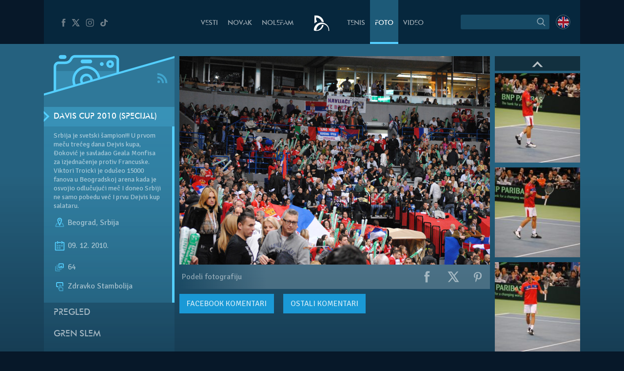

--- FILE ---
content_type: text/html; charset=UTF-8
request_url: https://novakdjokovic.com/album/davis-cup-2010-finale/davis-cup-2010-special/f/dc_zdravko_051/
body_size: 22012
content:
<!DOCTYPE html>
<html lang="sr-RS">
<head>
	<meta charset="UTF-8" />
	<meta http-equiv="X-UA-Compatible" content="IE=edge">
	<meta name="viewport" content="width=device-width" />
	<link rel="profile" href="http://gmpg.org/xfn/11" />
	<link rel="pingback" href="https://novakdjokovic.com/xmlrpc.php" />
	<link rel="shortcut icon" type="image/x-icon" href="https://novakdjokovic.com/wp-content/themes/novak2/favicon.ico">

	<!-- Global site tag (gtag.js) - Google Analytics -->
	<script async src="https://www.googletagmanager.com/gtag/js?id=G-Y6GTG6WT3Z"></script>
	<script>
	  window.dataLayer = window.dataLayer || [];
	  function gtag(){dataLayer.push(arguments);}
	  gtag('js', new Date());

	  gtag('config', 'G-Y6GTG6WT3Z');
	</script>
	<style type="text/css">
		body{
			overflow-x: hidden;
		}
		img#key-visual{
			position: absolute;
			left: 50%;
			right: 0;
			margin-left: -960px;
			z-index: -1;
			top: 0;
			width: 1920px;
			display: block;
			max-width: none;
			pointer-events: none;
		}

		body{
			background-image: none !important;
		}

	</style>
	<title>Davis Cup (Special) &#8211; Novak Đoković</title>
<meta name='robots' content='max-image-preview:large' />
	<style>img:is([sizes="auto" i], [sizes^="auto," i]) { contain-intrinsic-size: 3000px 1500px }</style>
	<link rel="alternate" hreflang="en-us" href="https://novakdjokovic.com/en/album/davis-cup-2010-final/davis-cup-special-2/f/dc_zdravko_051-2/" />
<link rel="alternate" hreflang="sr-rs" href="https://novakdjokovic.com/album/davis-cup-2010-finale/davis-cup-2010-special/f/dc_zdravko_051/" />
<link rel="alternate" hreflang="x-default" href="https://novakdjokovic.com/album/davis-cup-2010-finale/davis-cup-2010-special/f/dc_zdravko_051/" />
<meta property="fb:app_id" content="174187089365293" />
<meta property="og:site_name" content="Novak Đoković" />
<meta property="og:type" content="article" />
<meta property="og:title" content="Davis Cup (Special) | Novak Đoković"/>
<meta property="og:url" content="https://novakdjokovic.com/album/davis-cup-2010-finale/davis-cup-2010-special/f/dc_zdravko_051/"/>
<meta property="og:image" content="https://novakdjokovic.com/wp-content/uploads/arhiva/galerije/155/dc_zdravko_051-720x320.jpg"/>
<meta property="og:description" content="Srbija je svetski &scaron;ampion!!! U prvom meču trećeg dana Dejvis kupa, Đoković je savladao Geala Monfisa za izjednačenje protiv Francuske. Viktori Troicki je odu&scaron;eo 15000 fanova u Beogradskoj arena kada je osvojio odlučuj..." />
<link rel="alternate" type="application/rss+xml" title="Novak Đoković &raquo; довод" href="https://novakdjokovic.com/feed/" />
<link rel="alternate" type="application/rss+xml" title="Novak Đoković &raquo; довод коментара" href="https://novakdjokovic.com/comments/feed/" />
<link rel="alternate" type="application/rss+xml" title="Novak Đoković &raquo; довод коментара на Davis Cup (Special)" href="https://novakdjokovic.com/album/davis-cup-2010-finale/davis-cup-2010-special/f/dc_zdravko_051/feed/" />
<link rel='stylesheet' id='wp-block-library-css' href='https://novakdjokovic.com/wp-includes/css/dist/block-library/style.min.css?ver=6.7.1' type='text/css' media='all' />
<style id='classic-theme-styles-inline-css' type='text/css'>
/*! This file is auto-generated */
.wp-block-button__link{color:#fff;background-color:#32373c;border-radius:9999px;box-shadow:none;text-decoration:none;padding:calc(.667em + 2px) calc(1.333em + 2px);font-size:1.125em}.wp-block-file__button{background:#32373c;color:#fff;text-decoration:none}
</style>
<style id='global-styles-inline-css' type='text/css'>
:root{--wp--preset--aspect-ratio--square: 1;--wp--preset--aspect-ratio--4-3: 4/3;--wp--preset--aspect-ratio--3-4: 3/4;--wp--preset--aspect-ratio--3-2: 3/2;--wp--preset--aspect-ratio--2-3: 2/3;--wp--preset--aspect-ratio--16-9: 16/9;--wp--preset--aspect-ratio--9-16: 9/16;--wp--preset--color--black: #000000;--wp--preset--color--cyan-bluish-gray: #abb8c3;--wp--preset--color--white: #ffffff;--wp--preset--color--pale-pink: #f78da7;--wp--preset--color--vivid-red: #cf2e2e;--wp--preset--color--luminous-vivid-orange: #ff6900;--wp--preset--color--luminous-vivid-amber: #fcb900;--wp--preset--color--light-green-cyan: #7bdcb5;--wp--preset--color--vivid-green-cyan: #00d084;--wp--preset--color--pale-cyan-blue: #8ed1fc;--wp--preset--color--vivid-cyan-blue: #0693e3;--wp--preset--color--vivid-purple: #9b51e0;--wp--preset--gradient--vivid-cyan-blue-to-vivid-purple: linear-gradient(135deg,rgba(6,147,227,1) 0%,rgb(155,81,224) 100%);--wp--preset--gradient--light-green-cyan-to-vivid-green-cyan: linear-gradient(135deg,rgb(122,220,180) 0%,rgb(0,208,130) 100%);--wp--preset--gradient--luminous-vivid-amber-to-luminous-vivid-orange: linear-gradient(135deg,rgba(252,185,0,1) 0%,rgba(255,105,0,1) 100%);--wp--preset--gradient--luminous-vivid-orange-to-vivid-red: linear-gradient(135deg,rgba(255,105,0,1) 0%,rgb(207,46,46) 100%);--wp--preset--gradient--very-light-gray-to-cyan-bluish-gray: linear-gradient(135deg,rgb(238,238,238) 0%,rgb(169,184,195) 100%);--wp--preset--gradient--cool-to-warm-spectrum: linear-gradient(135deg,rgb(74,234,220) 0%,rgb(151,120,209) 20%,rgb(207,42,186) 40%,rgb(238,44,130) 60%,rgb(251,105,98) 80%,rgb(254,248,76) 100%);--wp--preset--gradient--blush-light-purple: linear-gradient(135deg,rgb(255,206,236) 0%,rgb(152,150,240) 100%);--wp--preset--gradient--blush-bordeaux: linear-gradient(135deg,rgb(254,205,165) 0%,rgb(254,45,45) 50%,rgb(107,0,62) 100%);--wp--preset--gradient--luminous-dusk: linear-gradient(135deg,rgb(255,203,112) 0%,rgb(199,81,192) 50%,rgb(65,88,208) 100%);--wp--preset--gradient--pale-ocean: linear-gradient(135deg,rgb(255,245,203) 0%,rgb(182,227,212) 50%,rgb(51,167,181) 100%);--wp--preset--gradient--electric-grass: linear-gradient(135deg,rgb(202,248,128) 0%,rgb(113,206,126) 100%);--wp--preset--gradient--midnight: linear-gradient(135deg,rgb(2,3,129) 0%,rgb(40,116,252) 100%);--wp--preset--font-size--small: 13px;--wp--preset--font-size--medium: 20px;--wp--preset--font-size--large: 36px;--wp--preset--font-size--x-large: 42px;--wp--preset--spacing--20: 0.44rem;--wp--preset--spacing--30: 0.67rem;--wp--preset--spacing--40: 1rem;--wp--preset--spacing--50: 1.5rem;--wp--preset--spacing--60: 2.25rem;--wp--preset--spacing--70: 3.38rem;--wp--preset--spacing--80: 5.06rem;--wp--preset--shadow--natural: 6px 6px 9px rgba(0, 0, 0, 0.2);--wp--preset--shadow--deep: 12px 12px 50px rgba(0, 0, 0, 0.4);--wp--preset--shadow--sharp: 6px 6px 0px rgba(0, 0, 0, 0.2);--wp--preset--shadow--outlined: 6px 6px 0px -3px rgba(255, 255, 255, 1), 6px 6px rgba(0, 0, 0, 1);--wp--preset--shadow--crisp: 6px 6px 0px rgba(0, 0, 0, 1);}:where(.is-layout-flex){gap: 0.5em;}:where(.is-layout-grid){gap: 0.5em;}body .is-layout-flex{display: flex;}.is-layout-flex{flex-wrap: wrap;align-items: center;}.is-layout-flex > :is(*, div){margin: 0;}body .is-layout-grid{display: grid;}.is-layout-grid > :is(*, div){margin: 0;}:where(.wp-block-columns.is-layout-flex){gap: 2em;}:where(.wp-block-columns.is-layout-grid){gap: 2em;}:where(.wp-block-post-template.is-layout-flex){gap: 1.25em;}:where(.wp-block-post-template.is-layout-grid){gap: 1.25em;}.has-black-color{color: var(--wp--preset--color--black) !important;}.has-cyan-bluish-gray-color{color: var(--wp--preset--color--cyan-bluish-gray) !important;}.has-white-color{color: var(--wp--preset--color--white) !important;}.has-pale-pink-color{color: var(--wp--preset--color--pale-pink) !important;}.has-vivid-red-color{color: var(--wp--preset--color--vivid-red) !important;}.has-luminous-vivid-orange-color{color: var(--wp--preset--color--luminous-vivid-orange) !important;}.has-luminous-vivid-amber-color{color: var(--wp--preset--color--luminous-vivid-amber) !important;}.has-light-green-cyan-color{color: var(--wp--preset--color--light-green-cyan) !important;}.has-vivid-green-cyan-color{color: var(--wp--preset--color--vivid-green-cyan) !important;}.has-pale-cyan-blue-color{color: var(--wp--preset--color--pale-cyan-blue) !important;}.has-vivid-cyan-blue-color{color: var(--wp--preset--color--vivid-cyan-blue) !important;}.has-vivid-purple-color{color: var(--wp--preset--color--vivid-purple) !important;}.has-black-background-color{background-color: var(--wp--preset--color--black) !important;}.has-cyan-bluish-gray-background-color{background-color: var(--wp--preset--color--cyan-bluish-gray) !important;}.has-white-background-color{background-color: var(--wp--preset--color--white) !important;}.has-pale-pink-background-color{background-color: var(--wp--preset--color--pale-pink) !important;}.has-vivid-red-background-color{background-color: var(--wp--preset--color--vivid-red) !important;}.has-luminous-vivid-orange-background-color{background-color: var(--wp--preset--color--luminous-vivid-orange) !important;}.has-luminous-vivid-amber-background-color{background-color: var(--wp--preset--color--luminous-vivid-amber) !important;}.has-light-green-cyan-background-color{background-color: var(--wp--preset--color--light-green-cyan) !important;}.has-vivid-green-cyan-background-color{background-color: var(--wp--preset--color--vivid-green-cyan) !important;}.has-pale-cyan-blue-background-color{background-color: var(--wp--preset--color--pale-cyan-blue) !important;}.has-vivid-cyan-blue-background-color{background-color: var(--wp--preset--color--vivid-cyan-blue) !important;}.has-vivid-purple-background-color{background-color: var(--wp--preset--color--vivid-purple) !important;}.has-black-border-color{border-color: var(--wp--preset--color--black) !important;}.has-cyan-bluish-gray-border-color{border-color: var(--wp--preset--color--cyan-bluish-gray) !important;}.has-white-border-color{border-color: var(--wp--preset--color--white) !important;}.has-pale-pink-border-color{border-color: var(--wp--preset--color--pale-pink) !important;}.has-vivid-red-border-color{border-color: var(--wp--preset--color--vivid-red) !important;}.has-luminous-vivid-orange-border-color{border-color: var(--wp--preset--color--luminous-vivid-orange) !important;}.has-luminous-vivid-amber-border-color{border-color: var(--wp--preset--color--luminous-vivid-amber) !important;}.has-light-green-cyan-border-color{border-color: var(--wp--preset--color--light-green-cyan) !important;}.has-vivid-green-cyan-border-color{border-color: var(--wp--preset--color--vivid-green-cyan) !important;}.has-pale-cyan-blue-border-color{border-color: var(--wp--preset--color--pale-cyan-blue) !important;}.has-vivid-cyan-blue-border-color{border-color: var(--wp--preset--color--vivid-cyan-blue) !important;}.has-vivid-purple-border-color{border-color: var(--wp--preset--color--vivid-purple) !important;}.has-vivid-cyan-blue-to-vivid-purple-gradient-background{background: var(--wp--preset--gradient--vivid-cyan-blue-to-vivid-purple) !important;}.has-light-green-cyan-to-vivid-green-cyan-gradient-background{background: var(--wp--preset--gradient--light-green-cyan-to-vivid-green-cyan) !important;}.has-luminous-vivid-amber-to-luminous-vivid-orange-gradient-background{background: var(--wp--preset--gradient--luminous-vivid-amber-to-luminous-vivid-orange) !important;}.has-luminous-vivid-orange-to-vivid-red-gradient-background{background: var(--wp--preset--gradient--luminous-vivid-orange-to-vivid-red) !important;}.has-very-light-gray-to-cyan-bluish-gray-gradient-background{background: var(--wp--preset--gradient--very-light-gray-to-cyan-bluish-gray) !important;}.has-cool-to-warm-spectrum-gradient-background{background: var(--wp--preset--gradient--cool-to-warm-spectrum) !important;}.has-blush-light-purple-gradient-background{background: var(--wp--preset--gradient--blush-light-purple) !important;}.has-blush-bordeaux-gradient-background{background: var(--wp--preset--gradient--blush-bordeaux) !important;}.has-luminous-dusk-gradient-background{background: var(--wp--preset--gradient--luminous-dusk) !important;}.has-pale-ocean-gradient-background{background: var(--wp--preset--gradient--pale-ocean) !important;}.has-electric-grass-gradient-background{background: var(--wp--preset--gradient--electric-grass) !important;}.has-midnight-gradient-background{background: var(--wp--preset--gradient--midnight) !important;}.has-small-font-size{font-size: var(--wp--preset--font-size--small) !important;}.has-medium-font-size{font-size: var(--wp--preset--font-size--medium) !important;}.has-large-font-size{font-size: var(--wp--preset--font-size--large) !important;}.has-x-large-font-size{font-size: var(--wp--preset--font-size--x-large) !important;}
:where(.wp-block-post-template.is-layout-flex){gap: 1.25em;}:where(.wp-block-post-template.is-layout-grid){gap: 1.25em;}
:where(.wp-block-columns.is-layout-flex){gap: 2em;}:where(.wp-block-columns.is-layout-grid){gap: 2em;}
:root :where(.wp-block-pullquote){font-size: 1.5em;line-height: 1.6;}
</style>
<link rel='stylesheet' id='wpml-blocks-css' href='https://novakdjokovic.com/wp-content/plugins/sitepress-multilingual-cms/dist/css/blocks/styles.css?ver=4.6.15' type='text/css' media='all' />
<link rel='stylesheet' id='wpml-legacy-dropdown-0-css' href='https://novakdjokovic.com/wp-content/plugins/sitepress-multilingual-cms/templates/language-switchers/legacy-dropdown/style.min.css?ver=1' type='text/css' media='all' />
<style id='wpml-legacy-dropdown-0-inline-css' type='text/css'>
.wpml-ls-sidebars-sidebar-1, .wpml-ls-sidebars-sidebar-1 .wpml-ls-sub-menu, .wpml-ls-sidebars-sidebar-1 a {border-color:#cdcdcd;}.wpml-ls-sidebars-sidebar-1 a, .wpml-ls-sidebars-sidebar-1 .wpml-ls-sub-menu a, .wpml-ls-sidebars-sidebar-1 .wpml-ls-sub-menu a:link, .wpml-ls-sidebars-sidebar-1 li:not(.wpml-ls-current-language) .wpml-ls-link, .wpml-ls-sidebars-sidebar-1 li:not(.wpml-ls-current-language) .wpml-ls-link:link {color:#444444;background-color:#ffffff;}.wpml-ls-sidebars-sidebar-1 a, .wpml-ls-sidebars-sidebar-1 .wpml-ls-sub-menu a:hover,.wpml-ls-sidebars-sidebar-1 .wpml-ls-sub-menu a:focus, .wpml-ls-sidebars-sidebar-1 .wpml-ls-sub-menu a:link:hover, .wpml-ls-sidebars-sidebar-1 .wpml-ls-sub-menu a:link:focus {color:#000000;background-color:#eeeeee;}.wpml-ls-sidebars-sidebar-1 .wpml-ls-current-language > a {color:#444444;background-color:#ffffff;}.wpml-ls-sidebars-sidebar-1 .wpml-ls-current-language:hover>a, .wpml-ls-sidebars-sidebar-1 .wpml-ls-current-language>a:focus {color:#000000;background-color:#eeeeee;}
.wpml-ls-statics-shortcode_actions, .wpml-ls-statics-shortcode_actions .wpml-ls-sub-menu, .wpml-ls-statics-shortcode_actions a {border-color:#cdcdcd;}.wpml-ls-statics-shortcode_actions a, .wpml-ls-statics-shortcode_actions .wpml-ls-sub-menu a, .wpml-ls-statics-shortcode_actions .wpml-ls-sub-menu a:link, .wpml-ls-statics-shortcode_actions li:not(.wpml-ls-current-language) .wpml-ls-link, .wpml-ls-statics-shortcode_actions li:not(.wpml-ls-current-language) .wpml-ls-link:link {color:#444444;background-color:#ffffff;}.wpml-ls-statics-shortcode_actions a, .wpml-ls-statics-shortcode_actions .wpml-ls-sub-menu a:hover,.wpml-ls-statics-shortcode_actions .wpml-ls-sub-menu a:focus, .wpml-ls-statics-shortcode_actions .wpml-ls-sub-menu a:link:hover, .wpml-ls-statics-shortcode_actions .wpml-ls-sub-menu a:link:focus {color:#000000;background-color:#eeeeee;}.wpml-ls-statics-shortcode_actions .wpml-ls-current-language > a {color:#444444;background-color:#ffffff;}.wpml-ls-statics-shortcode_actions .wpml-ls-current-language:hover>a, .wpml-ls-statics-shortcode_actions .wpml-ls-current-language>a:focus {color:#000000;background-color:#eeeeee;}
</style>
<link rel='stylesheet' id='novak-main-css' href='https://novakdjokovic.com/wp-content/themes/novak2/assets/css/main.css?ver=1.0' type='text/css' media='all' />
<link rel='stylesheet' id='owl.carousel.css-css' href='https://novakdjokovic.com/wp-content/themes/novak2/assets/js/libs/owl-carousel/assets/owl.carousel.css?ver=2.0.0' type='text/css' media='all' />
<link rel='stylesheet' id='swiper-css' href='https://novakdjokovic.com/wp-content/themes/novak2/assets/js/libs/swiper/css/swiper.min.css?ver=3.4.1' type='text/css' media='all' />
<script type="text/javascript" src="https://novakdjokovic.com/wp-content/plugins/sitepress-multilingual-cms/templates/language-switchers/legacy-dropdown/script.min.js" id="wpml-legacy-dropdown-0-js"></script>
<script type="text/javascript" src="https://novakdjokovic.com/wp-includes/js/jquery/jquery.min.js" id="jquery-core-js"></script>
<script type="text/javascript" src="https://novakdjokovic.com/wp-includes/js/jquery/jquery-migrate.min.js" id="jquery-migrate-js"></script>
<script type="text/javascript" id="main-js-extra">
/* <![CDATA[ */
var Novak = {"ajaxurl":"https:\/\/novakdjokovic.com\/wp-admin\/admin-ajax.php"};
/* ]]> */
</script>
<script type="text/javascript" src="https://novakdjokovic.com/wp-content/themes/novak2/assets/js/main.js" id="main-js"></script>
<script type="text/javascript" src="https://novakdjokovic.com/wp-includes/js/jquery/ui/core.min.js" id="jquery-ui-core-js"></script>
<script type="text/javascript" src="https://novakdjokovic.com/wp-content/themes/novak2/assets/js/libs/nice-select/js/jquery.nice-select.min.js" id="jquery.nice-select-js"></script>
<script type="text/javascript" src="https://novakdjokovic.com/wp-content/themes/novak2/assets/js/libs/owl-carousel/owl.carousel.min.js" id="owl.carousel-js"></script>
<script type="text/javascript" src="https://novakdjokovic.com/wp-content/themes/novak2/assets/js/libs/swiper/js/swiper.jquery.min.js" id="swiper-js"></script>
<script type="text/javascript" src="https://novakdjokovic.com/wp-content/themes/novak2/assets/js/changephotos-swiper.js" id="changephotos-swiper-js"></script>
<link rel="https://api.w.org/" href="https://novakdjokovic.com/wp-json/" /><link rel="alternate" title="JSON" type="application/json" href="https://novakdjokovic.com/wp-json/wp/v2/media/7274" /><link rel="EditURI" type="application/rsd+xml" title="RSD" href="https://novakdjokovic.com/xmlrpc.php?rsd" />

<link rel='shortlink' href='https://novakdjokovic.com/?p=7274' />
<style type="text/css">.recentcomments a{display:inline !important;padding:0 !important;margin:0 !important;}</style></head>
<body class="attachment attachment-template-default single single-attachment postid-7274 attachmentid-7274 attachment-jpeg photo-page lang-sr">

<!--[if lt IE 11]><p class=chromeframe>Your browser is <em>ancient!</em> <a href="http://browsehappy.com/">Upgrade to a different browser</a> or <a href="https://www.google.com/chrome/browser/">install Google Chrome Frame</a> to experience this site.</p><![endif]-->


<div id="fb-root"></div>
<script>(function(d, s, id) {
		var js, fjs = d.getElementsByTagName(s)[0];
		if (d.getElementById(id)) return;
		js = d.createElement(s); js.id = id;
		js.src = "//connect.facebook.net/en_US/all.js#xfbml=1&appId=174187089365293";
		fjs.parentNode.insertBefore(js, fjs);
	}(document, 'script', 'facebook-jssdk'));</script>

<div id="mega-wrapper">

	<div id="wrapper">


		<header id="header">

			<div id="header__inner" class="container">

				<div id="header__inner--left">

					<div id="header-social">
						<a href="https://www.facebook.com/djokovicofficial" target="_blank" rel="nofollow">
							<i class="n-icon n-icon-facebook">
	<svg xmlns="http://www.w3.org/2000/svg" xml:space="preserve" version="1.1" style="shape-rendering:geometricPrecision; text-rendering:geometricPrecision; image-rendering:optimizeQuality; fill-rule:evenodd; clip-rule:evenodd"
viewBox="0 0 500 500"
 xmlns:xlink="http://www.w3.org/1999/xlink">
 <g id="Layer_x0020_1">
  <path class="fil0" d="M157 185l40 0 0 -38c0,-17 1,-44 13,-60 13,-17 31,-29 61,-29 50,0 72,7 72,7l-10 59c0,0 -17,-5 -32,-5 -16,0 -30,6 -30,21l0 45 64 0 -5 57 -59 0 0 200 -74 0 0 -200 -40 0 0 -57z"/>
 </g>
</svg></i>						</a>
						<a href="https://x.com/DjokerNole" target="_blank" rel="nofollow">
							<i class="n-icon n-icon-twitter">
	<svg xmlns="http://www.w3.org/2000/svg" xml:space="preserve" width="50px" height="50px" version="1.1" style="shape-rendering:geometricPrecision; text-rendering:geometricPrecision; image-rendering:optimizeQuality; fill-rule:evenodd; clip-rule:evenodd"
viewBox="0 0 50 50"
 xmlns:xlink="http://www.w3.org/1999/xlink">
 <g id="Layer_x0020_1">
  <metadata id="CorelCorpID_0Corel-Layer"/>
  <path class="fil0" d="M5.79 7.27l13.98 19.98 -13.25 15.48 5.2 0 10.37 -12.16 8.51 12.16 13.61 0 -14.62 -20.93 12.4 -14.53 -5.13 0 -9.59 11.2 -7.83 -11.2 -13.65 0zm7.56 3.94l4.04 0 19.26 27.58 -4 0 -19.3 -27.58z"/>
 </g>
</svg>
</i>
						</a>
						<a href="https://www.instagram.com/djokernole/" target="_blank" rel="nofollow">
							<i class="n-icon n-icon-instagram">
	<svg xmlns="http://www.w3.org/2000/svg" xml:space="preserve" version="1.1" style="shape-rendering:geometricPrecision; text-rendering:geometricPrecision; image-rendering:optimizeQuality; fill-rule:evenodd; clip-rule:evenodd"
viewBox="0 0 500 500"
 xmlns:xlink="http://www.w3.org/1999/xlink">
 <g id="Layer_x0020_1">
  <metadata id="CorelCorpID_0Corel-Layer"/>
  <path class="fil0" d="M337 439l-174 0c-56,0 -102,-46 -102,-102l0 -174c0,-56 46,-102 102,-102l174 0c56,0 102,46 102,102l0 174c0,56 -46,102 -102,102zm35 -290c0,-12 -9,-21 -21,-21 -12,0 -22,9 -22,21 0,12 10,22 22,22 12,0 21,-10 21,-22zm-122 196c-52,0 -95,-43 -95,-95 0,-52 43,-95 95,-95 52,0 95,43 95,95 0,52 -43,95 -95,95zm0 -158c-35,0 -63,28 -63,63 0,35 28,63 63,63 35,0 63,-28 63,-63 0,-35 -28,-63 -63,-63zm-87 -95c-39,0 -71,32 -71,71l0 174c0,39 32,71 71,71l174 0c39,0 71,-32 71,-71l0 -174c0,-39 -32,-71 -71,-71l-174 0z"/>
 </g>
</svg>
</i>						</a>
						<a href="https://www.tiktok.com/@djokernole" target="_blank" rel="nofollow">
							<i class="n-icon n-icon-tiktok">
	<svg xmlns="http://www.w3.org/2000/svg" xml:space="preserve" version="1.1" style="shape-rendering:geometricPrecision; text-rendering:geometricPrecision; image-rendering:optimizeQuality; fill-rule:evenodd; clip-rule:evenodd"
viewBox="0 0 500 500"
 xmlns:xlink="http://www.w3.org/1999/xlink">
 <g id="Layer_x0020_1">
  <metadata id="CorelCorpID_0Corel-Layer"/>
  <path class="fil0" d="M377.11 141.41c-22.39,-12.73 -38.55,-33.1 -43.6,-56.85 -1.09,-5.13 -1.68,-10.41 -1.68,-15.81l-71.47 0 -0.11 249.76c-1.21,27.97 -27.6,50.42 -59.96,50.42 -10.06,0 -19.53,-2.19 -27.87,-6.02 -19.12,-8.77 -32.21,-26.25 -32.21,-46.37 0,-28.89 26.95,-52.39 60.08,-52.39 6.18,0 12.11,0.89 17.72,2.43l0 -48.87 0 -14.76c-5.8,-0.69 -11.7,-1.12 -17.72,-1.12 -72.54,0 -131.54,51.46 -131.54,114.71 0,38.81 22.23,73.16 56.15,93.93 21.37,13.07 47.36,20.78 75.39,20.78 72.53,0 131.54,-51.45 131.54,-114.71l0 -126.65c28.03,17.54 62.37,27.88 99.42,27.88l0 -48.43 0 -13.89c-19.96,0 -38.55,-5.17 -54.14,-14.04z"/>
 </g>
</svg>
</i>
						</a>
					</div> <!-- #header-social -->

				</div> <!-- #header__inner--left -->

				<div id="header__inner--right">

					<div id="header-search">
								<form method="get" id="searchForm" action="https://novakdjokovic.com/">
		<fieldset>
		<div class="input">
			<input type="text" class="field" name="s" id="s" value="" />
		</div>

		<label id="submitLabel">
			<i class="n-icon n-icon-search">
	<svg xmlns="http://www.w3.org/2000/svg" xml:space="preserve" version="1.1" style="shape-rendering:geometricPrecision; text-rendering:geometricPrecision; image-rendering:optimizeQuality; fill-rule:evenodd; clip-rule:evenodd"
viewBox="0 0 200 200"
 xmlns:xlink="http://www.w3.org/1999/xlink">
 <g id="Layer_x0020_1">
  <metadata id="CorelCorpID_0Corel-Layer"/>
  <path class="fil0" d="M65 114c-7,-7 -10,-15 -10,-25 0,-9 3,-18 10,-24 7,-7 15,-10 24,-10 10,0 18,3 25,10 6,6 10,15 10,24 0,10 -4,18 -10,25 -7,6 -15,10 -25,10 -9,0 -17,-4 -24,-10zm92 35l-31 -31c6,-8 10,-18 10,-29 0,-12 -5,-24 -14,-32 -9,-9 -20,-14 -33,-14 -12,0 -23,5 -32,14 -9,8 -14,20 -14,32 0,13 5,24 14,33 9,9 20,13 32,13 11,0 21,-3 29,-9l31 31 8 -8z"/>
 </g>
</svg>
</i>			<input type="submit" class="submit" name="submit" id="searchSubmit" value="Search" />
		</label>
		</fieldset>
	</form>					</div>

					<div id="header-lang">
						<a href="https://novakdjokovic.com/en/album/davis-cup-2010-final/davis-cup-special-2/"
					onclick="document.cookie='preferred_language=en;path=/;domain=novakdjokovic.com;max-age=31536000;secure;samesite=strict'"
					id="lang-lnk" class="lang-en"><span class="icl_lang_sel_current icl_lang_sel_native">English</span></a>					</div> <!-- header-lang -->


				</div> <!-- #header__inner--right -->


				<div id="header__inner--center">

					<ul id="header-menu" class="menu">
						<li class="menu-item-news">
							<a href="https://novakdjokovic.com/n/vesti/">
								Vesti							</a>
						</li>
						<li class="menu-item-novak">
							<a href="https://novakdjokovic.com/novak/">
								Novak							</a>
						</li>
						<li class="menu-item-nolefam">
							<a href="https://novakdjokovic.com/nolefam/">
								NoleFam							</a>
						</li>

						<li class="menu-logo">
							<a href="https://novakdjokovic.com/">
								
<svg xmlns="http://www.w3.org/2000/svg" xml:space="preserve" width="35px" height="35px" version="1.1" style="shape-rendering:geometricPrecision; text-rendering:geometricPrecision; image-rendering:optimizeQuality; fill-rule:evenodd; clip-rule:evenodd"
viewBox="0 0 350 350"
 xmlns:xlink="http://www.w3.org/1999/xlink">
 <g id="Layer_x0020_1">
  <metadata id="CorelCorpID_0Corel-Layer"/>
  <path class="fil0" d="M211 166c-84,-20 -167,31 -189,114l0 0 0 0c0,1 0,2 -1,4 -1,4 -2,9 -2,13 -3,20 -3,25 11,30 7,3 17,6 36,6 19,0 57,-2 87,-22 33,-21 57,-62 66,-98 -10,-3 -22,-3 -34,-1 -10,57 -57,101 -114,108 -1,-3 -1,-10 1,-24 0,-2 1,-5 1,-7 16,-67 83,-109 150,-93 62,15 103,74 95,136l14 0c7,-77 -44,-148 -121,-166zm-145 -46l14 0 0 26c-18,8 -35,19 -48,34l-2 0c0,-54 0,-108 0,-162 25,0 48,-3 72,3 63,15 112,68 120,133 -14,-5 -28,-7 -42,-7 -4,-12 -10,-24 -17,-34 -19,-28 -49,-48 -84,-54 -4,-1 -9,-2 -13,-2l0 63z"/>
 </g>
</svg>
							</a>
						</li>

						<li class="menu-item-tour">
							<a href="https://novakdjokovic.com/tenis/">
								Tenis							</a>
						</li>
						<li class="menu-item-photo">
							<a href="https://novakdjokovic.com/foto/">
								Foto															</a>
						</li>
						<li class="menu-item-video">
							<a href="https://novakdjokovic.com/video-pregled/">
								Video							</a>
						</li>
					</ul>

				</div>

			</div> <!-- #header__inner -->

		</header>

		<main id="main">



<div class="container">

	<div class="grid-row">

		<div class="grid-col-3">

			<div id="photo-sidebar" class="sidebar">

				<div class="sidebar-top">
	
	<svg xmlns="http://www.w3.org/2000/svg" xml:space="preserve" width="270px" height="120px" version="1.1" style="shape-rendering:geometricPrecision; text-rendering:geometricPrecision; image-rendering:optimizeQuality; fill-rule:evenodd; clip-rule:evenodd"
viewBox="0 0 2700 1200"
 xmlns:xlink="http://www.w3.org/1999/xlink">
 <defs>
  <style type="text/css">
   <![CDATA[
    .sidebar-fil3 {fill:#54CFFF}
    .sidebar-fil2 {fill:#54CFFF;fill-rule:nonzero}
    .sidebar-fil0 {fill:#54CFFF;fill-opacity:0.200000}
    .sidebar-fil1 {fill:#54CFFF;fill-rule:nonzero;fill-opacity:0.200000}
   ]]>
  </style>
 </defs>
 <g id="Layer_x0020_1">
  <metadata id="CorelCorpID_0Corel-Layer"/>
  <g id="_2203235178608">
   <polygon class="sidebar-fil0" points="-1,945 2701,170 2701,1200 -1,1200 "/>
   <path class="sidebar-fil1" d="M878 567c-43,0 -79,35 -79,79 0,25 11,47 29,62l126 -37c3,-8 4,-16 4,-25 0,-44 -36,-79 -80,-79zm0 -160l0 0c-131,0 -238,107 -238,239 0,39 9,76 25,108l106 -30c-16,-22 -25,-49 -25,-78 0,-73 59,-133 132,-133 74,0 133,60 133,133 0,3 0,6 0,9l105 -30c-10,-122 -113,-218 -238,-218zm571 -225l0 0 -809 0c-37,0 -50,35 -50,35 -33,66 -83,97 -147,97l-135 0c-29,0 -53,24 -53,53l0 505 359 -103c-18,-37 -27,-79 -27,-123 0,-161 130,-292 291,-292 149,0 272,112 290,256l334 -96 0 -279c0,-30 -24,-53 -53,-53zm-650 39l0 0 159 0c22,0 40,18 40,40 0,22 -18,40 -40,40l-159 0c-22,0 -40,-18 -40,-40 0,-22 18,-40 40,-40zm398 133l0 0c-22,0 -40,-18 -40,-40 0,-22 18,-39 40,-39 22,0 40,17 40,39 0,22 -18,40 -40,40zm173 40l0 0c-44,0 -80,-36 -80,-80 0,-44 36,-79 80,-79 44,0 79,35 79,79 0,44 -35,80 -79,80zm0 -106l0 0c-15,0 -27,12 -27,26 0,15 12,27 27,27 14,0 26,-12 26,-27 0,-14 -12,-26 -26,-26z"/>
   <path class="sidebar-fil1" d="M255 460l0 412 359 -103c-18,-37 -27,-79 -27,-123 0,-70 25,-135 66,-186l-398 0zm849 0l0 0c34,42 57,93 64,150l334 -96 0 -54 -398 0z"/>
   <path class="sidebar-fil2" d="M799 301l159 0c22,0 40,-18 40,-40 0,-22 -18,-40 -40,-40l-159 0c-22,0 -40,18 -40,40 0,22 18,40 40,40zm-372 -93l-79 0c-22,0 -40,-18 -40,-40 0,-22 18,-39 40,-39l79 0c22,0 40,17 40,39 0,22 -18,40 -40,40zm451 305l0 0c-73,0 -132,60 -132,133 0,29 9,56 25,78l57 -16c-18,-15 -29,-37 -29,-62 0,-44 36,-79 79,-79 44,0 80,35 80,79 0,9 -1,17 -4,25l57 -16c0,-3 0,-6 0,-9 0,-73 -59,-133 -133,-133zm0 -159l0 0c-161,0 -291,131 -291,292 0,44 9,86 27,123l51 -15c-16,-32 -25,-69 -25,-108 0,-132 107,-239 238,-239 125,0 228,96 238,218l52 -15c-18,-144 -141,-256 -290,-256zm571 -225l0 0 -809 0c-42,0 -82,28 -99,67 -16,38 -54,65 -98,65l-3 0 -13 0 -79 0 -40 0c-59,0 -106,48 -106,106l0 520 53 -15 0 -505c0,-29 24,-53 53,-53l135 0c64,0 114,-31 147,-97 0,0 13,-35 50,-35l809 0c29,0 53,23 53,53l0 279 53 -15 0 -264c0,-59 -47,-106 -106,-106zm-79 106l0 0c-44,0 -80,35 -80,79 0,44 36,80 80,80 44,0 79,-36 79,-80 0,-44 -35,-79 -79,-79zm0 106l0 0c-15,0 -27,-12 -27,-27 0,-14 12,-26 27,-26 14,0 26,12 26,26 0,15 -12,27 -26,27zm-173 -66l0 0c-22,0 -40,17 -40,39 0,22 18,40 40,40 22,0 40,-18 40,-40 0,-22 -18,-39 -40,-39z"/>
   <polygon class="sidebar-fil3" points="-1,924 2701,149 2701,191 -1,966 "/>
  </g>
 </g>
</svg>


		<a href="https://novakdjokovic.com/feed/?post_type=album" class="sidebar-rss" target="_blank">
		<i class="n-icon n-icon-rss">
	<svg xmlns="http://www.w3.org/2000/svg" xml:space="preserve" version="1.1" style="shape-rendering:geometricPrecision; text-rendering:geometricPrecision; image-rendering:optimizeQuality; fill-rule:evenodd; clip-rule:evenodd"
viewBox="0 0 350 350"
 xmlns:xlink="http://www.w3.org/1999/xlink">
 <g id="Layer_x0020_1">
  <metadata id="CorelCorpID_0Corel-Layer"/>
  <path class="fil0" d="M248 294l46 0c0,-131 -107,-238 -238,-238l0 46c106,0 192,86 192,192zm-160 0c17,0 32,-14 32,-32 0,-17 -15,-31 -32,-31 -18,0 -32,14 -32,31 0,18 14,32 32,32zm79 0l0 0 46 0c0,-87 -70,-157 -157,-157l0 45c30,0 58,12 79,33 21,21 32,49 32,79z"/>
 </g>
</svg>
</i>	</a>
</div>


<div class="sidebar__inner">

<ul id="menu-foto-sr" class="photo-submenu menu"><li id="menu-item-16363" class="subnav-overview menu-item menu-item-type-post_type menu-item-object-page menu-item-16363"><span><a href="https://novakdjokovic.com/foto/">Pregled</a></span></li>
<li id="menu-item-16366" class="subnav-grandslams menu-item menu-item-type-taxonomy menu-item-object-album_tournament_type menu-item-16366"><span><a href="https://novakdjokovic.com/tt/gren-slem/">Gren slem</a></span></li>
<li id="menu-item-16365" class="subnav-tournaments menu-item menu-item-type-taxonomy menu-item-object-album_tournament_type menu-item-16365"><span><a href="https://novakdjokovic.com/tt/turniri/">Turniri</a></span></li>
<li id="menu-item-16368" class="subnav-topics menu-item menu-item-type-post_type menu-item-object-page menu-item-16368"><span><a href="https://novakdjokovic.com/teme/">Teme</a></span></li>
<li id="menu-item-16367" class="subnav-locations menu-item menu-item-type-post_type menu-item-object-page menu-item-16367"><span><a href="https://novakdjokovic.com/lokacije/">Lokacije</a></span></li>
<li id="menu-item-20758" class="subnav-dates menu-item menu-item-type-post_type menu-item-object-page menu-item-20758"><span><a href="https://novakdjokovic.com/foto/datumi/">Datumi</a></span></li>
<li id="menu-item-21210" class="subnav-hires menu-item menu-item-type-post_type menu-item-object-page menu-item-21210"><span><a href="https://novakdjokovic.com/foto/hi-res/">Hi-Res</a></span></li>
</ul>
</div> <!-- .sidebar__inner -->

				<div id="photo-sidebar__image-info" style="display: none;">
					<div class="album-title  label">
						<i class="n-icon n-icon-chevron-right">
	<svg xmlns="http://www.w3.org/2000/svg" xml:space="preserve" version="1.1" style="shape-rendering:geometricPrecision; text-rendering:geometricPrecision; image-rendering:optimizeQuality; fill-rule:evenodd; clip-rule:evenodd"
viewBox="0 0 500 500"
 xmlns:xlink="http://www.w3.org/1999/xlink">
 <g id="Layer_x0020_1">
  <metadata id="CorelCorpID_0Corel-Layer"/>
  <polygon class="fil0" points="367,250 133,25 133,120 268,250 133,380 133,475 "/>
 </g>
</svg>
</i>						<a href="https://novakdjokovic.com/album/davis-cup-2010-finale/davis-cup-2010-special/" title="Davis Cup (Special)">
							Davis Cup 2010 (Specijal)						</a>
					</div>

					<div class="photo-description  photoview-text">

						<p>Srbija je svetski šampion!!! U prvom meču trećeg dana Dejvis kupa, Đoković je savladao Geala Monfisa za izjednačenje protiv Francuske. Viktori Troicki je odušeo 15000 fanova u Beogradskoj arena kada je osvojio odlučujući meč I doneo Srbiji ne samo pobedu već I prvu Dejvis kup salataru.</p>
					</div>

					<ul class="image-meta-list">
						
													<li class="image-location">
								<i class="n-icon n-icon-location">
	<svg version="1.1" id="Layer_1" xmlns="http://www.w3.org/2000/svg" xmlns:xlink="http://www.w3.org/1999/xlink" x="0px" y="0px"
	 width="597.704px" height="773.5px" viewBox="0 0 597.704 773.5" enable-background="new 0 0 597.704 773.5" xml:space="preserve">
<g id="Layer_x0020_1_1_">
	<g id="_737051984">
		<path d="M295.982,513.257c-8.09,0-16.182-4.045-20.228-12.136c-16.181-34.383-95.063-208.331-95.063-262.942
			c0-62.702,52.588-113.268,115.291-113.268c62.702,0,115.29,50.566,115.29,113.268c0,54.611-78.883,228.56-95.062,262.942
			C312.163,509.212,304.073,513.257,295.982,513.257z M330.368,238.178c0,20.228-16.184,34.385-34.386,34.385
			c-18.203,0-34.385-14.158-34.385-34.385c0-18.204,16.182-34.385,34.385-34.385C314.184,203.793,330.368,219.974,330.368,238.178z
			 M295.982,169.409c-38.431,0-68.77,32.363-68.77,68.77c0,28.317,36.408,121.36,68.77,196.197
			c32.362-74.838,68.771-167.88,68.771-196.197C364.752,201.771,334.413,169.409,295.982,169.409z"/>
		<path fill-opacity="0.502" d="M467.907,582.027h-343.85c-14.158,0-30.34-6.067-38.431-20.229
			c-8.09-12.134-10.113-28.314-4.045-42.474l50.566-115.29c6.068-16.183,22.25-28.318,40.453-28.318h20.227l16.182,46.521h-36.408
			l-48.543,115.292h343.849l-48.543-115.292h-36.408l16.182-46.521h20.229c18.203,0,34.385,12.138,40.453,28.318l50.564,115.29
			c6.068,14.158,4.045,30.34-4.045,42.474C498.247,575.96,482.065,582.027,467.907,582.027z"/>
	</g>
</g>
</svg>
</i>								<span class="pv-loc">
								<a href="https://novakdjokovic.com/l/beograd/slike/" title="Beograd">Beograd</a>, <a href="https://novakdjokovic.com/l/srbija/slike/" title="Srbija">Srbija</a>							</span>
							</li>
						
						<li class="image-date">
							<i class="n-icon n-icon-event">
	<svg version="1.1" id="Layer_1" xmlns="http://www.w3.org/2000/svg" xmlns:xlink="http://www.w3.org/1999/xlink" x="0px" y="0px"
	 width="612px" height="792px" viewBox="0 0 612 792" enable-background="new 0 0 612 792" xml:space="preserve"  preserveAspectRatio="xMidYMid">
<g id="Layer_x0020_1">
	<g id="_737068952">
		<path fill-opacity="0.502" d="M372.445,409.223h87.429v-87.428h-87.429V409.223z M152.125,519.383h87.429v-89.177h-87.429V519.383
			z M262.286,519.383h87.428v-89.177h-87.428V519.383z M152.125,409.223h87.429v-87.428h-87.429V409.223z M262.286,409.223h87.428
			v-87.428h-87.428V409.223z"/>
		<path d="M503.589,188.903h-66.446v-43.714h-43.714v131.143h43.714v-43.714h66.446v330.479H108.412V232.617h43.714v-43.714h-43.714
			c-24.48,0-43.714,19.234-43.714,43.714v330.479c0,24.48,19.234,43.715,43.714,43.715h395.177
			c24.479,0,43.714-19.234,43.714-43.715V232.617C547.303,208.137,528.068,188.903,503.589,188.903z M218.571,232.617h153.874
			v-43.714H218.571v-43.714h-43.714v131.143h43.714V232.617z"/>
	</g>
</g>
</svg>
</i>							<span class="pv-date">
								09. 12. 2010.							</span>
						</li>

						<li class="image-no">
							<i class="n-icon n-icon-album">
	<svg version="1.1" id="Layer_1" xmlns="http://www.w3.org/2000/svg" xmlns:xlink="http://www.w3.org/1999/xlink" x="0px" y="0px"
	 width="612px" height="577.471px" viewBox="0 91.106 612 577.471" enable-background="new 0 91.106 612 577.471"
	 xml:space="preserve">
<g id="Layer_x0020_1">
	<g id="_2166887341888">
		<path d="M362.545,345.778l-23.734-38.838l-34.521,58.257h142.404l-47.469-77.676L362.545,345.778z M282.712,384.616V220.633
			h183.401v163.983H282.712z M466.113,181.796H282.712c-21.577,0-40.996,17.261-40.996,38.837v163.983
			c0,21.577,19.419,40.995,40.996,40.995h183.401c23.733,0,40.995-19.418,40.995-40.995V220.633
			C507.108,199.057,489.847,181.796,466.113,181.796z"/>
		<path fill-opacity="0.502" d="M120.887,324.202H79.892v224.397c0,21.576,17.261,38.837,40.995,38.837h202.821v-38.837H120.887
			V324.202z M202.878,242.21h-40.996v224.397c0,21.576,17.261,40.996,40.996,40.996h202.82v-40.996h-202.82V242.21z"/>
	</g>
</g>
</svg>
</i>							64						</li>

													<li class="image-source">
								<i class="n-icon n-icon-source">
	<svg version="1.1" id="Layer_1" xmlns="http://www.w3.org/2000/svg" xmlns:xlink="http://www.w3.org/1999/xlink" x="0px" y="0px"
	 width="612px" height="634px" viewBox="0 72.5 612 634" enable-background="new 0 72.5 612 634" xml:space="preserve">
<g id="Layer_x0020_1">
	<g id="_2687131052224">
		<path fill-opacity="0.502" d="M319.876,574.833h120.26v-94.818l-71.694-18.504c-9.251-2.312-18.5-11.562-18.5-20.813v-97.132
			l-20.815-6.938v127.197c0,11.563-11.562,20.815-23.126,20.815h-30.064L319.876,574.833z M463.262,621.086H306
			c-9.25,0-16.189-4.625-20.814-13.877l-67.067-134.135c-2.312-6.938-2.312-16.188,2.313-20.813
			c2.312-6.937,9.25-11.563,18.501-11.563h43.94V306.562c0-9.251,4.625-16.189,9.251-18.502c6.938-4.625,13.876-6.938,20.814-4.625
			l67.066,23.126c9.251,2.312,16.189,11.563,16.189,20.814v94.819l74.005,18.502c9.251,2.313,16.189,11.563,16.189,23.127v134.135
			C486.389,609.522,477.138,621.086,463.262,621.086z"/>
		<path d="M440.136,170.114H171.865c-25.439,0-46.254,20.814-46.254,46.254V373.63c0,23.125,20.814,43.94,46.254,43.94h67.067
			v-43.94h-67.067V216.368h268.271V373.63h46.253V216.368C486.389,190.929,465.574,170.114,440.136,170.114z"/>
	</g>
</g>
</svg>
</i>								Zdravko Stambolija							</li>
						
												<li class="image-hq  pv-hq" style="display: block;">
							<i class="n-icon n-icon-hq">
	<?xml version="1.0" encoding="utf-8"?>
<!-- Generator: Adobe Illustrator 16.0.0, SVG Export Plug-In . SVG Version: 6.00 Build 0)  -->
<!DOCTYPE svg PUBLIC "-//W3C//DTD SVG 1.1//EN" "http://www.w3.org/Graphics/SVG/1.1/DTD/svg11.dtd">
<svg version="1.1" id="Layer_1" xmlns="http://www.w3.org/2000/svg" xmlns:xlink="http://www.w3.org/1999/xlink" x="0px" y="0px"
	 width="612px" height="508px" viewBox="0 150.5 612 508" enable-background="new 0 150.5 612 508" xml:space="preserve">
<g id="Layer_x0020_1">
	<g id="_2687054185040">
		<path fill-opacity="0.502" d="M118.439,551.712V448.797H80.634v102.915c0,21.003,16.803,39.905,37.805,39.905h107.116v-39.905
			H118.439z M385.177,591.617h107.116c21.002,0,37.804-18.902,37.804-39.905V448.797h-37.804v102.915H385.177V591.617z
			 M118.439,343.781V240.867h107.116v-39.905H118.439c-21.002,0-37.805,18.902-37.805,39.905v102.914H118.439z M385.177,240.867
			h107.116v102.914h37.804V240.867c0-21.003-16.802-39.905-37.804-39.905H385.177V240.867z"/>
		<path d="M170.947,474h31.504v-65.109h50.407V474h33.605V318.579h-33.605v60.909h-50.407v-60.909h-31.504V474z M446.086,457.199
			l-16.803-14.703c8.4-12.603,12.602-27.304,12.602-46.207v-2.101c0-46.207-27.304-79.812-69.312-79.812
			c-42.004,0-71.409,33.605-71.409,79.812v2.101c0,46.207,29.405,79.812,71.409,79.812c14.704,0,27.304-4.2,37.808-12.603
			l16.802,14.703L446.086,457.199z M372.574,446.697c-21,0-37.803-18.903-37.803-50.407v-2.1c0-31.505,14.701-50.407,37.803-50.407
			c21.004,0,35.706,21.004,35.706,50.407v2.1c0,10.501,0,16.802-2.099,25.202l-21.004-18.9l-18.901,21.003l23.102,18.902
			C383.077,444.597,378.877,446.697,372.574,446.697z"/>
	</g>
</g>
</svg>
</i>							<a href="#" target="_blank">PREUZMI FOTOGRAFIJU U VISOKOJ REZOLUCIJI</a>
						</li>
					</ul> <!-- .image-meta-wrap -->

				</div> <!-- #photo-sidebar__image-info -->


				<script>
					jQuery(window).load(function(){
						jQuery("#photo-sidebar__image-info").detach().prependTo("#photo-sidebar .sidebar__inner").show();

					});
				</script>

			</div> <!-- #photo-sidebar -->

		</div>

		<div class="grid-col-7">

			<div class="photoview-main pvmain-blue">

				<div class="photoview-main-photo">
					<img src="https://novakdjokovic.com/wp-content/uploads/arhiva/galerije/155/dc_zdravko_051.jpg" />
				</div> <!-- end .photoview-main -->



			</div> <!-- end .photoview-main -->

			<div class="clearfix">

				<div class="photo-social clearfix">

	<span class="photo-social-label">
		Podeli fotografiju	</span>

	


<span class="social-buttons" data-url="https://novakdjokovic.com/?p=7245" data-title="Davis Cup (Special)" data-desc="" data-image="">

	<span class="social-btn social-btn--facebook">
		<a href="#" class="novak-share" data-network="fb">
			<i class="n-icon n-icon-facebook">
	<svg xmlns="http://www.w3.org/2000/svg" xml:space="preserve" version="1.1" style="shape-rendering:geometricPrecision; text-rendering:geometricPrecision; image-rendering:optimizeQuality; fill-rule:evenodd; clip-rule:evenodd"
viewBox="0 0 500 500"
 xmlns:xlink="http://www.w3.org/1999/xlink">
 <g id="Layer_x0020_1">
  <path class="fil0" d="M157 185l40 0 0 -38c0,-17 1,-44 13,-60 13,-17 31,-29 61,-29 50,0 72,7 72,7l-10 59c0,0 -17,-5 -32,-5 -16,0 -30,6 -30,21l0 45 64 0 -5 57 -59 0 0 200 -74 0 0 -200 -40 0 0 -57z"/>
 </g>
</svg></i>		</a>
			</span>


	<span class="social-btn social-btn--twitter">
		<a href="#" class="novak-share" data-network="tw">
			<i class="n-icon n-icon-twitter">
	<svg xmlns="http://www.w3.org/2000/svg" xml:space="preserve" width="50px" height="50px" version="1.1" style="shape-rendering:geometricPrecision; text-rendering:geometricPrecision; image-rendering:optimizeQuality; fill-rule:evenodd; clip-rule:evenodd"
viewBox="0 0 50 50"
 xmlns:xlink="http://www.w3.org/1999/xlink">
 <g id="Layer_x0020_1">
  <metadata id="CorelCorpID_0Corel-Layer"/>
  <path class="fil0" d="M5.79 7.27l13.98 19.98 -13.25 15.48 5.2 0 10.37 -12.16 8.51 12.16 13.61 0 -14.62 -20.93 12.4 -14.53 -5.13 0 -9.59 11.2 -7.83 -11.2 -13.65 0zm7.56 3.94l4.04 0 19.26 27.58 -4 0 -19.3 -27.58z"/>
 </g>
</svg>
</i>
		</a>
			</span>

		<span class="social-btn social-btn--pinterest">
		<a href="#" class="novak-share" data-network="pt">
			<i class="n-icon n-icon-pinterest">
	<svg xmlns="http://www.w3.org/2000/svg" xml:space="preserve" version="1.1" style="shape-rendering:geometricPrecision; text-rendering:geometricPrecision; image-rendering:optimizeQuality; fill-rule:evenodd; clip-rule:evenodd"
viewBox="0 0 350 350"
 xmlns:xlink="http://www.w3.org/1999/xlink">
 <g id="Layer_x0020_1">
  <metadata id="CorelCorpID_0Corel-Layer"/>
  <path class="fil0" d="M158 221c-6,33 -14,66 -37,82 -7,-50 10,-88 19,-128 -14,-24 1,-71 31,-59 36,14 -32,87 14,96 47,9 66,-82 37,-112 -42,-43 -123,-1 -113,61 2,15 18,19 6,40 -27,-6 -35,-27 -34,-56 1,-47 42,-79 82,-84 51,-5 99,19 105,67 8,54 -23,113 -77,109 -15,-2 -21,-9 -33,-16z"/>
 </g>
</svg></i>		</a>
	</span>
	</span> <!-- .social-buttons -->
</div> <!-- .photo-social -->
			</div> <!-- end .photoview-text -->


			<div class="comments" style='margin:0'>
	<ul id="comment-tabs" class="clearfix">
		<li id="fb-tab-c">
			<a href="#" rel="tab-fb" class="defaulttab"><span>Facebook</span> komentari</a>
		</li>
		<li id="oc-tab-c">
			<a href="#" rel="tab-oc" onclick="novakRunDisqus();">Ostali komentari</a>
		</li>
	</ul>
	<div class="comment-content">
		<div class="tab-content" id="tab-fb">
			<div class="fb-comments" data-href="http://novakdjokovic.com/album/davis-cup-2010-finale/davis-cup-2010-special/f/dc_zdravko_051/" data-num-posts="6" data-width="100%" data-colorscheme="dark"></div>
		</div>
		<div class="tab-content" id="tab-oc">
			<div class="disqs">
				<div id="disqus_thread"></div>
				<script type="text/javascript">
					/* * * CONFIGURATION VARIABLES: EDIT BEFORE PASTING INTO YOUR WEBPAGE * * */
					var disqus_shortname = 'ndjcom'; // required: replace example with your forum shortname
					var disqus_identifier = 'dc_zdravko_051';
					var disqus_url = 'http://novakdjokovic.com/album/davis-cup-2010-finale/davis-cup-2010-special/f/dc_zdravko_051/';
					/* * * DON'T EDIT BELOW THIS LINE * * */
					var disqus_started = false;
					function novakRunDisqus() {
						if(!disqus_started){
							var dsq = document.createElement('script'); dsq.type = 'text/javascript'; dsq.async = true;
							dsq.src = 'https://' + disqus_shortname + '.disqus.com/embed.js';
							(document.getElementsByTagName('head')[0] || document.getElementsByTagName('body')[0]).appendChild(dsq);
							disqus_started = true;
						}
						return false;
					};
				</script>
			</div>
		</div>
	</div>
</div>

<style type="text/css">
	#comment-tabs > li{
		background: #0180c4
	}
</style>

		</div> <!-- .grid-col-7 -->

		<div class="grid-col-2">


			<div class="photoviewer pv-blue">
				<div class="pv-inside">

					<a href="#" class="pv-left ir" id="pv-prev">
						<i class="n-icon n-icon-chevoron-left">
	<svg xmlns="http://www.w3.org/2000/svg" xml:space="preserve" version="1.1" style="shape-rendering:geometricPrecision; text-rendering:geometricPrecision; image-rendering:optimizeQuality; fill-rule:evenodd; clip-rule:evenodd"
viewBox="0 0 500 500"
 xmlns:xlink="http://www.w3.org/1999/xlink">
 <g id="Layer_x0020_1">
  <metadata id="CorelCorpID_0Corel-Layer"/>
  <polygon class="fil0" points="133,250 367,25 367,120 232,250 367,380 367,475 "/>
 </g>
</svg>
</i>					</a>

					<a href="#" class="pv-right ir" id="pv-next">
						<i class="n-icon n-icon-chevoron-left">
	<svg xmlns="http://www.w3.org/2000/svg" xml:space="preserve" version="1.1" style="shape-rendering:geometricPrecision; text-rendering:geometricPrecision; image-rendering:optimizeQuality; fill-rule:evenodd; clip-rule:evenodd"
viewBox="0 0 500 500"
 xmlns:xlink="http://www.w3.org/1999/xlink">
 <g id="Layer_x0020_1">
  <metadata id="CorelCorpID_0Corel-Layer"/>
  <polygon class="fil0" points="133,250 367,25 367,120 232,250 367,380 367,475 "/>
 </g>
</svg>
</i>					</a>

					<div id="pv-links" class="swiper-container">
						<ul id="pv-photos" class="clearfix  swiper-wrapper">
							<li id="7245" class="swiper-slide  "  data-hash="0"><img data-src="https://novakdjokovic.com/wp-content/uploads/arhiva/galerije/155/dc_zdravko_022-267x179.jpg" class="swiper-lazy" /><a href="https://novakdjokovic.com/album/davis-cup-2010-finale/davis-cup-2010-special/f/dc_zdravko_022/"  style="background-image: url(https://novakdjokovic.com/wp-content/uploads/arhiva/galerije/155/dc_zdravko_022-267x179.jpg);"></a></li><li id="7246" class="swiper-slide  "  data-hash="1"><img data-src="https://novakdjokovic.com/wp-content/uploads/arhiva/galerije/155/dc_zdravko_023-267x179.jpg" class="swiper-lazy" /><a href="https://novakdjokovic.com/album/davis-cup-2010-finale/davis-cup-2010-special/f/dc_zdravko_023/"  style="background-image: url(https://novakdjokovic.com/wp-content/uploads/arhiva/galerije/155/dc_zdravko_023-267x179.jpg);"></a></li><li id="7247" class="swiper-slide  "  data-hash="2"><img data-src="https://novakdjokovic.com/wp-content/uploads/arhiva/galerije/155/dc_zdravko_024-267x179.jpg" class="swiper-lazy" /><a href="https://novakdjokovic.com/album/davis-cup-2010-finale/davis-cup-2010-special/f/dc_zdravko_024/"  style="background-image: url(https://novakdjokovic.com/wp-content/uploads/arhiva/galerije/155/dc_zdravko_024-267x179.jpg);"></a></li><li id="7248" class="swiper-slide  "  data-hash="3"><img data-src="https://novakdjokovic.com/wp-content/uploads/arhiva/galerije/155/dc_zdravko_025-267x179.jpg" class="swiper-lazy" /><a href="https://novakdjokovic.com/album/davis-cup-2010-finale/davis-cup-2010-special/f/dc_zdravko_025/"  style="background-image: url(https://novakdjokovic.com/wp-content/uploads/arhiva/galerije/155/dc_zdravko_025-267x179.jpg);"></a></li><li id="7249" class="swiper-slide  "  data-hash="4"><img data-src="https://novakdjokovic.com/wp-content/uploads/arhiva/galerije/155/dc_zdravko_026-267x179.jpg" class="swiper-lazy" /><a href="https://novakdjokovic.com/album/davis-cup-2010-finale/davis-cup-2010-special/f/dc_zdravko_026/"  style="background-image: url(https://novakdjokovic.com/wp-content/uploads/arhiva/galerije/155/dc_zdravko_026-267x179.jpg);"></a></li><li id="7250" class="swiper-slide  "  data-hash="5"><img data-src="https://novakdjokovic.com/wp-content/uploads/arhiva/galerije/155/dc_zdravko_027-267x179.jpg" class="swiper-lazy" /><a href="https://novakdjokovic.com/album/davis-cup-2010-finale/davis-cup-2010-special/f/dc_zdravko_027/"  style="background-image: url(https://novakdjokovic.com/wp-content/uploads/arhiva/galerije/155/dc_zdravko_027-267x179.jpg);"></a></li><li id="7251" class="swiper-slide  "  data-hash="6"><img data-src="https://novakdjokovic.com/wp-content/uploads/arhiva/galerije/155/dc_zdravko_028-267x179.jpg" class="swiper-lazy" /><a href="https://novakdjokovic.com/album/davis-cup-2010-finale/davis-cup-2010-special/f/dc_zdravko_028/"  style="background-image: url(https://novakdjokovic.com/wp-content/uploads/arhiva/galerije/155/dc_zdravko_028-267x179.jpg);"></a></li><li id="7252" class="swiper-slide  "  data-hash="7"><img data-src="https://novakdjokovic.com/wp-content/uploads/arhiva/galerije/155/dc_zdravko_029-267x179.jpg" class="swiper-lazy" /><a href="https://novakdjokovic.com/album/davis-cup-2010-finale/davis-cup-2010-special/f/dc_zdravko_029/"  style="background-image: url(https://novakdjokovic.com/wp-content/uploads/arhiva/galerije/155/dc_zdravko_029-267x179.jpg);"></a></li><li id="7253" class="swiper-slide  "  data-hash="8"><img data-src="https://novakdjokovic.com/wp-content/uploads/arhiva/galerije/155/dc_zdravko_030-267x179.jpg" class="swiper-lazy" /><a href="https://novakdjokovic.com/album/davis-cup-2010-finale/davis-cup-2010-special/f/dc_zdravko_030/"  style="background-image: url(https://novakdjokovic.com/wp-content/uploads/arhiva/galerije/155/dc_zdravko_030-267x179.jpg);"></a></li><li id="7254" class="swiper-slide  "  data-hash="9"><img data-src="https://novakdjokovic.com/wp-content/uploads/arhiva/galerije/155/dc_zdravko_031-267x179.jpg" class="swiper-lazy" /><a href="https://novakdjokovic.com/album/davis-cup-2010-finale/davis-cup-2010-special/f/dc_zdravko_031/"  style="background-image: url(https://novakdjokovic.com/wp-content/uploads/arhiva/galerije/155/dc_zdravko_031-267x179.jpg);"></a></li><li id="7255" class="swiper-slide  "  data-hash="10"><img data-src="https://novakdjokovic.com/wp-content/uploads/arhiva/galerije/155/dc_zdravko_032-267x179.jpg" class="swiper-lazy" /><a href="https://novakdjokovic.com/album/davis-cup-2010-finale/davis-cup-2010-special/f/dc_zdravko_032/"  style="background-image: url(https://novakdjokovic.com/wp-content/uploads/arhiva/galerije/155/dc_zdravko_032-267x179.jpg);"></a></li><li id="7256" class="swiper-slide  "  data-hash="11"><img data-src="https://novakdjokovic.com/wp-content/uploads/arhiva/galerije/155/dc_zdravko_033-267x179.jpg" class="swiper-lazy" /><a href="https://novakdjokovic.com/album/davis-cup-2010-finale/davis-cup-2010-special/f/dc_zdravko_033/"  style="background-image: url(https://novakdjokovic.com/wp-content/uploads/arhiva/galerije/155/dc_zdravko_033-267x179.jpg);"></a></li><li id="7257" class="swiper-slide  "  data-hash="12"><img data-src="https://novakdjokovic.com/wp-content/uploads/arhiva/galerije/155/dc_zdravko_034-267x179.jpg" class="swiper-lazy" /><a href="https://novakdjokovic.com/album/davis-cup-2010-finale/davis-cup-2010-special/f/dc_zdravko_034/"  style="background-image: url(https://novakdjokovic.com/wp-content/uploads/arhiva/galerije/155/dc_zdravko_034-267x179.jpg);"></a></li><li id="7258" class="swiper-slide  "  data-hash="13"><img data-src="https://novakdjokovic.com/wp-content/uploads/arhiva/galerije/155/dc_zdravko_035-267x179.jpg" class="swiper-lazy" /><a href="https://novakdjokovic.com/album/davis-cup-2010-finale/davis-cup-2010-special/f/dc_zdravko_035/"  style="background-image: url(https://novakdjokovic.com/wp-content/uploads/arhiva/galerije/155/dc_zdravko_035-267x179.jpg);"></a></li><li id="7259" class="swiper-slide  "  data-hash="14"><img data-src="https://novakdjokovic.com/wp-content/uploads/arhiva/galerije/155/dc_zdravko_036-267x179.jpg" class="swiper-lazy" /><a href="https://novakdjokovic.com/album/davis-cup-2010-finale/davis-cup-2010-special/f/dc_zdravko_036/"  style="background-image: url(https://novakdjokovic.com/wp-content/uploads/arhiva/galerije/155/dc_zdravko_036-267x179.jpg);"></a></li><li id="7260" class="swiper-slide  "  data-hash="15"><img data-src="https://novakdjokovic.com/wp-content/uploads/arhiva/galerije/155/dc_zdravko_037-267x179.jpg" class="swiper-lazy" /><a href="https://novakdjokovic.com/album/davis-cup-2010-finale/davis-cup-2010-special/f/dc_zdravko_037/"  style="background-image: url(https://novakdjokovic.com/wp-content/uploads/arhiva/galerije/155/dc_zdravko_037-267x179.jpg);"></a></li><li id="7261" class="swiper-slide  "  data-hash="16"><img data-src="https://novakdjokovic.com/wp-content/uploads/arhiva/galerije/155/dc_zdravko_038-267x179.jpg" class="swiper-lazy" /><a href="https://novakdjokovic.com/album/davis-cup-2010-finale/davis-cup-2010-special/f/dc_zdravko_038/"  style="background-image: url(https://novakdjokovic.com/wp-content/uploads/arhiva/galerije/155/dc_zdravko_038-267x179.jpg);"></a></li><li id="7262" class="swiper-slide  "  data-hash="17"><img data-src="https://novakdjokovic.com/wp-content/uploads/arhiva/galerije/155/dc_zdravko_039-267x179.jpg" class="swiper-lazy" /><a href="https://novakdjokovic.com/album/davis-cup-2010-finale/davis-cup-2010-special/f/dc_zdravko_039/"  style="background-image: url(https://novakdjokovic.com/wp-content/uploads/arhiva/galerije/155/dc_zdravko_039-267x179.jpg);"></a></li><li id="7263" class="swiper-slide  "  data-hash="18"><img data-src="https://novakdjokovic.com/wp-content/uploads/arhiva/galerije/155/dc_zdravko_040-267x179.jpg" class="swiper-lazy" /><a href="https://novakdjokovic.com/album/davis-cup-2010-finale/davis-cup-2010-special/f/dc_zdravko_040/"  style="background-image: url(https://novakdjokovic.com/wp-content/uploads/arhiva/galerije/155/dc_zdravko_040-267x179.jpg);"></a></li><li id="7264" class="swiper-slide  "  data-hash="19"><img data-src="https://novakdjokovic.com/wp-content/uploads/arhiva/galerije/155/dc_zdravko_041-267x179.jpg" class="swiper-lazy" /><a href="https://novakdjokovic.com/album/davis-cup-2010-finale/davis-cup-2010-special/f/dc_zdravko_041/"  style="background-image: url(https://novakdjokovic.com/wp-content/uploads/arhiva/galerije/155/dc_zdravko_041-267x179.jpg);"></a></li><li id="7265" class="swiper-slide  "  data-hash="20"><img data-src="https://novakdjokovic.com/wp-content/uploads/arhiva/galerije/155/dc_zdravko_042-267x179.jpg" class="swiper-lazy" /><a href="https://novakdjokovic.com/album/davis-cup-2010-finale/davis-cup-2010-special/f/dc_zdravko_042/"  style="background-image: url(https://novakdjokovic.com/wp-content/uploads/arhiva/galerije/155/dc_zdravko_042-267x179.jpg);"></a></li><li id="7266" class="swiper-slide  "  data-hash="21"><img data-src="https://novakdjokovic.com/wp-content/uploads/arhiva/galerije/155/dc_zdravko_043-267x399.jpg" class="swiper-lazy" /><a href="https://novakdjokovic.com/album/davis-cup-2010-finale/davis-cup-2010-special/f/dc_zdravko_043/"  style="background-image: url(https://novakdjokovic.com/wp-content/uploads/arhiva/galerije/155/dc_zdravko_043-267x399.jpg);"></a></li><li id="7267" class="swiper-slide  "  data-hash="22"><img data-src="https://novakdjokovic.com/wp-content/uploads/arhiva/galerije/155/dc_zdravko_044-267x179.jpg" class="swiper-lazy" /><a href="https://novakdjokovic.com/album/davis-cup-2010-finale/davis-cup-2010-special/f/dc_zdravko_044/"  style="background-image: url(https://novakdjokovic.com/wp-content/uploads/arhiva/galerije/155/dc_zdravko_044-267x179.jpg);"></a></li><li id="7268" class="swiper-slide  "  data-hash="23"><img data-src="https://novakdjokovic.com/wp-content/uploads/arhiva/galerije/155/dc_zdravko_045-267x179.jpg" class="swiper-lazy" /><a href="https://novakdjokovic.com/album/davis-cup-2010-finale/davis-cup-2010-special/f/dc_zdravko_045/"  style="background-image: url(https://novakdjokovic.com/wp-content/uploads/arhiva/galerije/155/dc_zdravko_045-267x179.jpg);"></a></li><li id="7269" class="swiper-slide  "  data-hash="24"><img data-src="https://novakdjokovic.com/wp-content/uploads/arhiva/galerije/155/dc_zdravko_046-267x179.jpg" class="swiper-lazy" /><a href="https://novakdjokovic.com/album/davis-cup-2010-finale/davis-cup-2010-special/f/dc_zdravko_046/"  style="background-image: url(https://novakdjokovic.com/wp-content/uploads/arhiva/galerije/155/dc_zdravko_046-267x179.jpg);"></a></li><li id="7270" class="swiper-slide  "  data-hash="25"><img data-src="https://novakdjokovic.com/wp-content/uploads/arhiva/galerije/155/dc_zdravko_047-267x179.jpg" class="swiper-lazy" /><a href="https://novakdjokovic.com/album/davis-cup-2010-finale/davis-cup-2010-special/f/dc_zdravko_047/"  style="background-image: url(https://novakdjokovic.com/wp-content/uploads/arhiva/galerije/155/dc_zdravko_047-267x179.jpg);"></a></li><li id="7271" class="swiper-slide  "  data-hash="26"><img data-src="https://novakdjokovic.com/wp-content/uploads/arhiva/galerije/155/dc_zdravko_048-267x179.jpg" class="swiper-lazy" /><a href="https://novakdjokovic.com/album/davis-cup-2010-finale/davis-cup-2010-special/f/dc_zdravko_048/"  style="background-image: url(https://novakdjokovic.com/wp-content/uploads/arhiva/galerije/155/dc_zdravko_048-267x179.jpg);"></a></li><li id="7272" class="swiper-slide  "  data-hash="27"><img data-src="https://novakdjokovic.com/wp-content/uploads/arhiva/galerije/155/dc_zdravko_049-267x179.jpg" class="swiper-lazy" /><a href="https://novakdjokovic.com/album/davis-cup-2010-finale/davis-cup-2010-special/f/dc_zdravko_049/"  style="background-image: url(https://novakdjokovic.com/wp-content/uploads/arhiva/galerije/155/dc_zdravko_049-267x179.jpg);"></a></li><li id="7273" class="swiper-slide  "  data-hash="28"><img data-src="https://novakdjokovic.com/wp-content/uploads/arhiva/galerije/155/dc_zdravko_050-267x179.jpg" class="swiper-lazy" /><a href="https://novakdjokovic.com/album/davis-cup-2010-finale/davis-cup-2010-special/f/dc_zdravko_050/"  style="background-image: url(https://novakdjokovic.com/wp-content/uploads/arhiva/galerije/155/dc_zdravko_050-267x179.jpg);"></a></li><li id="7274" class="swiper-slide  thumb-selected"  data-hash="29"><img data-src="https://novakdjokovic.com/wp-content/uploads/arhiva/galerije/155/dc_zdravko_051-267x179.jpg" class="swiper-lazy" /><a href="https://novakdjokovic.com/album/davis-cup-2010-finale/davis-cup-2010-special/f/dc_zdravko_051/"  style="background-image: url(https://novakdjokovic.com/wp-content/uploads/arhiva/galerije/155/dc_zdravko_051-267x179.jpg);"></a></li><li id="7275" class="swiper-slide  "  data-hash="30"><img data-src="https://novakdjokovic.com/wp-content/uploads/arhiva/galerije/155/dc_zdravko_052-267x179.jpg" class="swiper-lazy" /><a href="https://novakdjokovic.com/album/davis-cup-2010-finale/davis-cup-2010-special/f/dc_zdravko_052/"  style="background-image: url(https://novakdjokovic.com/wp-content/uploads/arhiva/galerije/155/dc_zdravko_052-267x179.jpg);"></a></li><li id="7276" class="swiper-slide  "  data-hash="31"><img data-src="https://novakdjokovic.com/wp-content/uploads/arhiva/galerije/155/dc_zdravko_053-267x179.jpg" class="swiper-lazy" /><a href="https://novakdjokovic.com/album/davis-cup-2010-finale/davis-cup-2010-special/f/dc_zdravko_053/"  style="background-image: url(https://novakdjokovic.com/wp-content/uploads/arhiva/galerije/155/dc_zdravko_053-267x179.jpg);"></a></li><li id="7277" class="swiper-slide  "  data-hash="32"><img data-src="https://novakdjokovic.com/wp-content/uploads/arhiva/galerije/155/dc_zdravko_054-267x179.jpg" class="swiper-lazy" /><a href="https://novakdjokovic.com/album/davis-cup-2010-finale/davis-cup-2010-special/f/dc_zdravko_054/"  style="background-image: url(https://novakdjokovic.com/wp-content/uploads/arhiva/galerije/155/dc_zdravko_054-267x179.jpg);"></a></li><li id="7278" class="swiper-slide  "  data-hash="33"><img data-src="https://novakdjokovic.com/wp-content/uploads/arhiva/galerije/155/dc_zdravko_055-267x179.jpg" class="swiper-lazy" /><a href="https://novakdjokovic.com/album/davis-cup-2010-finale/davis-cup-2010-special/f/dc_zdravko_055/"  style="background-image: url(https://novakdjokovic.com/wp-content/uploads/arhiva/galerije/155/dc_zdravko_055-267x179.jpg);"></a></li><li id="7279" class="swiper-slide  "  data-hash="34"><img data-src="https://novakdjokovic.com/wp-content/uploads/arhiva/galerije/155/dc_zdravko_056-267x399.jpg" class="swiper-lazy" /><a href="https://novakdjokovic.com/album/davis-cup-2010-finale/davis-cup-2010-special/f/dc_zdravko_056/"  style="background-image: url(https://novakdjokovic.com/wp-content/uploads/arhiva/galerije/155/dc_zdravko_056-267x399.jpg);"></a></li><li id="7280" class="swiper-slide  "  data-hash="35"><img data-src="https://novakdjokovic.com/wp-content/uploads/arhiva/galerije/155/dc_zdravko_057-267x179.jpg" class="swiper-lazy" /><a href="https://novakdjokovic.com/album/davis-cup-2010-finale/davis-cup-2010-special/f/dc_zdravko_057/"  style="background-image: url(https://novakdjokovic.com/wp-content/uploads/arhiva/galerije/155/dc_zdravko_057-267x179.jpg);"></a></li><li id="7281" class="swiper-slide  "  data-hash="36"><img data-src="https://novakdjokovic.com/wp-content/uploads/arhiva/galerije/155/dc_zdravko_058-267x179.jpg" class="swiper-lazy" /><a href="https://novakdjokovic.com/album/davis-cup-2010-finale/davis-cup-2010-special/f/dc_zdravko_058/"  style="background-image: url(https://novakdjokovic.com/wp-content/uploads/arhiva/galerije/155/dc_zdravko_058-267x179.jpg);"></a></li><li id="7282" class="swiper-slide  "  data-hash="37"><img data-src="https://novakdjokovic.com/wp-content/uploads/arhiva/galerije/155/dc_zdravko_059-267x179.jpg" class="swiper-lazy" /><a href="https://novakdjokovic.com/album/davis-cup-2010-finale/davis-cup-2010-special/f/dc_zdravko_059/"  style="background-image: url(https://novakdjokovic.com/wp-content/uploads/arhiva/galerije/155/dc_zdravko_059-267x179.jpg);"></a></li><li id="7283" class="swiper-slide  "  data-hash="38"><img data-src="https://novakdjokovic.com/wp-content/uploads/arhiva/galerije/155/dc_zdravko_060-267x179.jpg" class="swiper-lazy" /><a href="https://novakdjokovic.com/album/davis-cup-2010-finale/davis-cup-2010-special/f/dc_zdravko_060/"  style="background-image: url(https://novakdjokovic.com/wp-content/uploads/arhiva/galerije/155/dc_zdravko_060-267x179.jpg);"></a></li><li id="7284" class="swiper-slide  "  data-hash="39"><img data-src="https://novakdjokovic.com/wp-content/uploads/arhiva/galerije/155/dc_zdravko_061-267x179.jpg" class="swiper-lazy" /><a href="https://novakdjokovic.com/album/davis-cup-2010-finale/davis-cup-2010-special/f/dc_zdravko_061/"  style="background-image: url(https://novakdjokovic.com/wp-content/uploads/arhiva/galerije/155/dc_zdravko_061-267x179.jpg);"></a></li><li id="7285" class="swiper-slide  "  data-hash="40"><img data-src="https://novakdjokovic.com/wp-content/uploads/arhiva/galerije/155/dc_zdravko_062-267x179.jpg" class="swiper-lazy" /><a href="https://novakdjokovic.com/album/davis-cup-2010-finale/davis-cup-2010-special/f/dc_zdravko_062/"  style="background-image: url(https://novakdjokovic.com/wp-content/uploads/arhiva/galerije/155/dc_zdravko_062-267x179.jpg);"></a></li><li id="7286" class="swiper-slide  "  data-hash="41"><img data-src="https://novakdjokovic.com/wp-content/uploads/arhiva/galerije/155/dc_zdravko_063-267x179.jpg" class="swiper-lazy" /><a href="https://novakdjokovic.com/album/davis-cup-2010-finale/davis-cup-2010-special/f/dc_zdravko_063/"  style="background-image: url(https://novakdjokovic.com/wp-content/uploads/arhiva/galerije/155/dc_zdravko_063-267x179.jpg);"></a></li><li id="7287" class="swiper-slide  "  data-hash="42"><img data-src="https://novakdjokovic.com/wp-content/uploads/arhiva/galerije/155/dc_zdravko_064-267x179.jpg" class="swiper-lazy" /><a href="https://novakdjokovic.com/album/davis-cup-2010-finale/davis-cup-2010-special/f/dc_zdravko_064/"  style="background-image: url(https://novakdjokovic.com/wp-content/uploads/arhiva/galerije/155/dc_zdravko_064-267x179.jpg);"></a></li><li id="7288" class="swiper-slide  "  data-hash="43"><img data-src="https://novakdjokovic.com/wp-content/uploads/arhiva/galerije/155/dc_zdravko_065-267x179.jpg" class="swiper-lazy" /><a href="https://novakdjokovic.com/album/davis-cup-2010-finale/davis-cup-2010-special/f/dc_zdravko_065/"  style="background-image: url(https://novakdjokovic.com/wp-content/uploads/arhiva/galerije/155/dc_zdravko_065-267x179.jpg);"></a></li><li id="7289" class="swiper-slide  "  data-hash="44"><img data-src="https://novakdjokovic.com/wp-content/uploads/arhiva/galerije/155/dc_zdravko_066-267x179.jpg" class="swiper-lazy" /><a href="https://novakdjokovic.com/album/davis-cup-2010-finale/davis-cup-2010-special/f/dc_zdravko_066/"  style="background-image: url(https://novakdjokovic.com/wp-content/uploads/arhiva/galerije/155/dc_zdravko_066-267x179.jpg);"></a></li><li id="7290" class="swiper-slide  "  data-hash="45"><img data-src="https://novakdjokovic.com/wp-content/uploads/arhiva/galerije/155/dc_zdravko_067-267x179.jpg" class="swiper-lazy" /><a href="https://novakdjokovic.com/album/davis-cup-2010-finale/davis-cup-2010-special/f/dc_zdravko_067/"  style="background-image: url(https://novakdjokovic.com/wp-content/uploads/arhiva/galerije/155/dc_zdravko_067-267x179.jpg);"></a></li><li id="7291" class="swiper-slide  "  data-hash="46"><img data-src="https://novakdjokovic.com/wp-content/uploads/arhiva/galerije/155/dc_zdravko_068-267x179.jpg" class="swiper-lazy" /><a href="https://novakdjokovic.com/album/davis-cup-2010-finale/davis-cup-2010-special/f/dc_zdravko_068/"  style="background-image: url(https://novakdjokovic.com/wp-content/uploads/arhiva/galerije/155/dc_zdravko_068-267x179.jpg);"></a></li><li id="7292" class="swiper-slide  "  data-hash="47"><img data-src="https://novakdjokovic.com/wp-content/uploads/arhiva/galerije/155/dc_zdravko_069-267x179.jpg" class="swiper-lazy" /><a href="https://novakdjokovic.com/album/davis-cup-2010-finale/davis-cup-2010-special/f/dc_zdravko_069/"  style="background-image: url(https://novakdjokovic.com/wp-content/uploads/arhiva/galerije/155/dc_zdravko_069-267x179.jpg);"></a></li><li id="7293" class="swiper-slide  "  data-hash="48"><img data-src="https://novakdjokovic.com/wp-content/uploads/arhiva/galerije/155/dc_zdravko_070-267x179.jpg" class="swiper-lazy" /><a href="https://novakdjokovic.com/album/davis-cup-2010-finale/davis-cup-2010-special/f/dc_zdravko_070/"  style="background-image: url(https://novakdjokovic.com/wp-content/uploads/arhiva/galerije/155/dc_zdravko_070-267x179.jpg);"></a></li><li id="7294" class="swiper-slide  "  data-hash="49"><img data-src="https://novakdjokovic.com/wp-content/uploads/arhiva/galerije/155/dc_zdravko_071-267x179.jpg" class="swiper-lazy" /><a href="https://novakdjokovic.com/album/davis-cup-2010-finale/davis-cup-2010-special/f/dc_zdravko_071/"  style="background-image: url(https://novakdjokovic.com/wp-content/uploads/arhiva/galerije/155/dc_zdravko_071-267x179.jpg);"></a></li><li id="7295" class="swiper-slide  "  data-hash="50"><img data-src="https://novakdjokovic.com/wp-content/uploads/arhiva/galerije/155/dc_zdravko_072-267x179.jpg" class="swiper-lazy" /><a href="https://novakdjokovic.com/album/davis-cup-2010-finale/davis-cup-2010-special/f/dc_zdravko_072/"  style="background-image: url(https://novakdjokovic.com/wp-content/uploads/arhiva/galerije/155/dc_zdravko_072-267x179.jpg);"></a></li><li id="7296" class="swiper-slide  "  data-hash="51"><img data-src="https://novakdjokovic.com/wp-content/uploads/arhiva/galerije/155/dc_zdravko_073-267x179.jpg" class="swiper-lazy" /><a href="https://novakdjokovic.com/album/davis-cup-2010-finale/davis-cup-2010-special/f/dc_zdravko_073/"  style="background-image: url(https://novakdjokovic.com/wp-content/uploads/arhiva/galerije/155/dc_zdravko_073-267x179.jpg);"></a></li><li id="7297" class="swiper-slide  "  data-hash="52"><img data-src="https://novakdjokovic.com/wp-content/uploads/arhiva/galerije/155/dc_zdravko_074-267x179.jpg" class="swiper-lazy" /><a href="https://novakdjokovic.com/album/davis-cup-2010-finale/davis-cup-2010-special/f/dc_zdravko_074/"  style="background-image: url(https://novakdjokovic.com/wp-content/uploads/arhiva/galerije/155/dc_zdravko_074-267x179.jpg);"></a></li><li id="7298" class="swiper-slide  "  data-hash="53"><img data-src="https://novakdjokovic.com/wp-content/uploads/arhiva/galerije/155/dc_zdravko_075-267x179.jpg" class="swiper-lazy" /><a href="https://novakdjokovic.com/album/davis-cup-2010-finale/davis-cup-2010-special/f/dc_zdravko_075/"  style="background-image: url(https://novakdjokovic.com/wp-content/uploads/arhiva/galerije/155/dc_zdravko_075-267x179.jpg);"></a></li><li id="7299" class="swiper-slide  "  data-hash="54"><img data-src="https://novakdjokovic.com/wp-content/uploads/arhiva/galerije/155/dc_zdravko_076-267x179.jpg" class="swiper-lazy" /><a href="https://novakdjokovic.com/album/davis-cup-2010-finale/davis-cup-2010-special/f/dc_zdravko_076/"  style="background-image: url(https://novakdjokovic.com/wp-content/uploads/arhiva/galerije/155/dc_zdravko_076-267x179.jpg);"></a></li><li id="7300" class="swiper-slide  "  data-hash="55"><img data-src="https://novakdjokovic.com/wp-content/uploads/arhiva/galerije/155/dc_zdravko_077-267x179.jpg" class="swiper-lazy" /><a href="https://novakdjokovic.com/album/davis-cup-2010-finale/davis-cup-2010-special/f/dc_zdravko_077/"  style="background-image: url(https://novakdjokovic.com/wp-content/uploads/arhiva/galerije/155/dc_zdravko_077-267x179.jpg);"></a></li><li id="7301" class="swiper-slide  "  data-hash="56"><img data-src="https://novakdjokovic.com/wp-content/uploads/arhiva/galerije/155/dc_zdravko_078-267x179.jpg" class="swiper-lazy" /><a href="https://novakdjokovic.com/album/davis-cup-2010-finale/davis-cup-2010-special/f/dc_zdravko_078/"  style="background-image: url(https://novakdjokovic.com/wp-content/uploads/arhiva/galerije/155/dc_zdravko_078-267x179.jpg);"></a></li><li id="7302" class="swiper-slide  "  data-hash="57"><img data-src="https://novakdjokovic.com/wp-content/uploads/arhiva/galerije/155/dc_zdravko_080-267x179.jpg" class="swiper-lazy" /><a href="https://novakdjokovic.com/album/davis-cup-2010-finale/davis-cup-2010-special/f/dc_zdravko_080/"  style="background-image: url(https://novakdjokovic.com/wp-content/uploads/arhiva/galerije/155/dc_zdravko_080-267x179.jpg);"></a></li><li id="7303" class="swiper-slide  "  data-hash="58"><img data-src="https://novakdjokovic.com/wp-content/uploads/arhiva/galerije/155/dc_zdravko_081-267x179.jpg" class="swiper-lazy" /><a href="https://novakdjokovic.com/album/davis-cup-2010-finale/davis-cup-2010-special/f/dc_zdravko_081/"  style="background-image: url(https://novakdjokovic.com/wp-content/uploads/arhiva/galerije/155/dc_zdravko_081-267x179.jpg);"></a></li><li id="7304" class="swiper-slide  "  data-hash="59"><img data-src="https://novakdjokovic.com/wp-content/uploads/arhiva/galerije/155/dc_zdravko_082-267x179.jpg" class="swiper-lazy" /><a href="https://novakdjokovic.com/album/davis-cup-2010-finale/davis-cup-2010-special/f/dc_zdravko_082/"  style="background-image: url(https://novakdjokovic.com/wp-content/uploads/arhiva/galerije/155/dc_zdravko_082-267x179.jpg);"></a></li><li id="7305" class="swiper-slide  "  data-hash="60"><img data-src="https://novakdjokovic.com/wp-content/uploads/arhiva/galerije/155/dc_zdravko_083-267x179.jpg" class="swiper-lazy" /><a href="https://novakdjokovic.com/album/davis-cup-2010-finale/davis-cup-2010-special/f/dc_zdravko_083/"  style="background-image: url(https://novakdjokovic.com/wp-content/uploads/arhiva/galerije/155/dc_zdravko_083-267x179.jpg);"></a></li><li id="7306" class="swiper-slide  "  data-hash="61"><img data-src="https://novakdjokovic.com/wp-content/uploads/arhiva/galerije/155/dc_zdravko_084-267x179.jpg" class="swiper-lazy" /><a href="https://novakdjokovic.com/album/davis-cup-2010-finale/davis-cup-2010-special/f/dc_zdravko_084/"  style="background-image: url(https://novakdjokovic.com/wp-content/uploads/arhiva/galerije/155/dc_zdravko_084-267x179.jpg);"></a></li><li id="7307" class="swiper-slide  "  data-hash="62"><img data-src="https://novakdjokovic.com/wp-content/uploads/arhiva/galerije/155/dc_zdravko_085-267x179.jpg" class="swiper-lazy" /><a href="https://novakdjokovic.com/album/davis-cup-2010-finale/davis-cup-2010-special/f/dc_zdravko_085/"  style="background-image: url(https://novakdjokovic.com/wp-content/uploads/arhiva/galerije/155/dc_zdravko_085-267x179.jpg);"></a></li><li id="7308" class="swiper-slide  "  data-hash="63"><img data-src="https://novakdjokovic.com/wp-content/uploads/arhiva/galerije/155/dc_zdravko_086-267x179.jpg" class="swiper-lazy" /><a href="https://novakdjokovic.com/album/davis-cup-2010-finale/davis-cup-2010-special/f/dc_zdravko_086/"  style="background-image: url(https://novakdjokovic.com/wp-content/uploads/arhiva/galerije/155/dc_zdravko_086-267x179.jpg);"></a></li>						</ul>

<!--						<div class="swiper-pagination"></div>-->
					</div> <!-- end #pv-links -->

					
				</div> <!-- end .pv-inside -->
			</div> <!-- end .photoviewer -->


		</div> <!-- .grid-col-2 -->


	</div> <!-- .grid-row -->

	

	<div class="clearfix">


		<div id="latest-albums" class="albums-preview-wrap  clearfix">

	<h3 class="photos-title  fancy-title">
		<span class="fancy-title__title">
			Najskoriji albumi		</span>


		<a href="https://novakdjokovic.com/foto/sve/" class="fancy-title__right  link-right  label">
			SVI ALBUMI		</a>

		<span class="fancy-title__line">&nbsp;</span>
	</h3>

	<div class="album-items" class="clearfix">
		
		
		<div class="album-item-wrap">
	<div class="album-item">
		<a href="https://novakdjokovic.com/album/atina-2025/" class="album-preview-img" title="Atina 2025">
			<img width="407" height="220" src="https://novakdjokovic.com/wp-content/uploads/2025/11/nole_athens2025_06-407x220.jpg" class="attachment-thumb-407x220 size-thumb-407x220 wp-post-image" alt="" decoding="async" fetchpriority="high" />		</a>
		<div class="album-preview-content  clearfix">

			<div class="album-preview-thumb-wrap">
			
				
								<span class="album-preview-thumb">

					<span class="album-preview-thumb__inner" style="background-image:url(https://novakdjokovic.com/wp-content/uploads/2025/11/nole_athens2025_15-150x150.jpg); ?>">
												<a href="https://novakdjokovic.com/album/atina-2025/f/novak-djokovic-vs-yannick-hanfmann-atp-250-tournament-6/" class="album-preview-thumb-link"></a>
					</span>
				</span>

				
			
				
								<span class="album-preview-thumb">

					<span class="album-preview-thumb__inner" style="background-image:url(https://novakdjokovic.com/wp-content/uploads/2025/11/nole_athens2025_14-150x150.jpg); ?>">
												<a href="https://novakdjokovic.com/album/atina-2025/f/novak-djokovic-vs-yannick-hanfmann-atp-250-tournament-5/" class="album-preview-thumb-link"></a>
					</span>
				</span>

				
			
				
								<span class="album-preview-thumb">

					<span class="album-preview-thumb__inner" style="background-image:url(https://novakdjokovic.com/wp-content/uploads/2025/11/nole_athens2025_13-150x150.jpg); ?>">
												<a href="https://novakdjokovic.com/album/atina-2025/f/novak-djokovic-claims-101st-career-title-with-thrilling-win-over-lorenzo-musetti-at-the-vanda-pharmaceuticals-hellenic-championship-atp-250-6/" class="album-preview-thumb-link"></a>
					</span>
				</span>

				
						<span class="album-preview-thumb">
				<span class="album-preview-thumb__inner">
					<a href="https://novakdjokovic.com/album/atina-2025/" class="album-count  album-preview-thumb-link">
												<span>+11</span>
					</a>
				</span>
			</span>
						</div>

						<div class="album-content">
				<h6 class="album-preview-title  label">
					<a href="https://novakdjokovic.com/album/atina-2025/" title="Atina 2025">
						Atina 2025					</a>
				</h6>

				
			</div>
			
		</div> <!-- .album-content -->
	</div> <!-- .album-item -->
</div> <!-- .album-item-wrap -->


	
		
		<div class="album-item-wrap">
	<div class="album-item">
		<a href="https://novakdjokovic.com/album/zeneva-2025/" class="album-preview-img" title="Ženeva 2025">
			<img width="407" height="220" src="https://novakdjokovic.com/wp-content/uploads/2025/05/nole_geneva2025_16-407x220.jpg" class="attachment-thumb-407x220 size-thumb-407x220 wp-post-image" alt="" decoding="async" />		</a>
		<div class="album-preview-content  clearfix">

			<div class="album-preview-thumb-wrap">
			
				
				
								<span class="album-preview-thumb">

					<span class="album-preview-thumb__inner" style="background-image:url(https://novakdjokovic.com/wp-content/uploads/2025/05/nole_geneva2025_15-150x150.jpg); ?>">
												<a href="https://novakdjokovic.com/album/zeneva-2025/f/nole_geneva2025_15/" class="album-preview-thumb-link"></a>
					</span>
				</span>

				
			
				
								<span class="album-preview-thumb">

					<span class="album-preview-thumb__inner" style="background-image:url(https://novakdjokovic.com/wp-content/uploads/2025/05/nole_geneva2025_14-150x150.jpg); ?>">
												<a href="https://novakdjokovic.com/album/zeneva-2025/f/schweiz-tennis-gonet-geneva-open-atp-250-final-doppel2025-ariel-behar-uru-joran-vliegen-bel-vs-sadio-doumbia-fra-fabien-reboul-fra-24-05-2025/" class="album-preview-thumb-link"></a>
					</span>
				</span>

				
			
				
								<span class="album-preview-thumb">

					<span class="album-preview-thumb__inner" style="background-image:url(https://novakdjokovic.com/wp-content/uploads/2025/05/nole_geneva2025_13-150x150.jpg); ?>">
												<a href="https://novakdjokovic.com/album/zeneva-2025/f/nole_geneva2025_13/" class="album-preview-thumb-link"></a>
					</span>
				</span>

				
						<span class="album-preview-thumb">
				<span class="album-preview-thumb__inner">
					<a href="https://novakdjokovic.com/album/zeneva-2025/" class="album-count  album-preview-thumb-link">
												<span>+11</span>
					</a>
				</span>
			</span>
						</div>

						<div class="album-content">
				<h6 class="album-preview-title  label">
					<a href="https://novakdjokovic.com/album/zeneva-2025/" title="Ženeva 2025">
						Ženeva 2025					</a>
				</h6>

				
			</div>
			
		</div> <!-- .album-content -->
	</div> <!-- .album-item -->
</div> <!-- .album-item-wrap -->


	
		
		<div class="album-item-wrap">
	<div class="album-item">
		<a href="https://novakdjokovic.com/album/majami-2025/" class="album-preview-img" title="Majami 2025">
			<img width="407" height="220" src="https://novakdjokovic.com/wp-content/uploads/2025/03/profimedia-0981716296-407x220.jpg" class="attachment-thumb-407x220 size-thumb-407x220 wp-post-image" alt="" decoding="async" />		</a>
		<div class="album-preview-content  clearfix">

			<div class="album-preview-thumb-wrap">
			
				
								<span class="album-preview-thumb">

					<span class="album-preview-thumb__inner" style="background-image:url(https://novakdjokovic.com/wp-content/uploads/2025/03/profimedia-0981720786-150x150.jpg); ?>">
												<a href="https://novakdjokovic.com/album/majami-2025/f/tennis-miami-open-4/" class="album-preview-thumb-link"></a>
					</span>
				</span>

				
			
				
								<span class="album-preview-thumb">

					<span class="album-preview-thumb__inner" style="background-image:url(https://novakdjokovic.com/wp-content/uploads/2025/03/profimedia-0981720749-150x150.jpg); ?>">
												<a href="https://novakdjokovic.com/album/majami-2025/f/tennis-miami-open-3/" class="album-preview-thumb-link"></a>
					</span>
				</span>

				
			
				
								<span class="album-preview-thumb">

					<span class="album-preview-thumb__inner" style="background-image:url(https://novakdjokovic.com/wp-content/uploads/2025/03/profimedia-0981719410-150x150.jpg); ?>">
												<a href="https://novakdjokovic.com/album/majami-2025/f/tennis-mar-30-miami-open/" class="album-preview-thumb-link"></a>
					</span>
				</span>

				
						<span class="album-preview-thumb">
				<span class="album-preview-thumb__inner">
					<a href="https://novakdjokovic.com/album/majami-2025/" class="album-count  album-preview-thumb-link">
												<span>+11</span>
					</a>
				</span>
			</span>
						</div>

						<div class="album-content">
				<h6 class="album-preview-title  label">
					<a href="https://novakdjokovic.com/album/majami-2025/" title="Majami 2025">
						Majami 2025					</a>
				</h6>

				
			</div>
			
		</div> <!-- .album-content -->
	</div> <!-- .album-item -->
</div> <!-- .album-item-wrap -->


	
		
		<div class="album-item-wrap">
	<div class="album-item">
		<a href="https://novakdjokovic.com/album/olimpijske-igre-2024/" class="album-preview-img" title="Olimpijske igre 2024">
			<img width="407" height="220" src="https://novakdjokovic.com/wp-content/uploads/2024/08/nole_oi2024_12-407x220.jpg" class="attachment-thumb-407x220 size-thumb-407x220 wp-post-image" alt="" decoding="async" />		</a>
		<div class="album-preview-content  clearfix">

			<div class="album-preview-thumb-wrap">
			
				
								<span class="album-preview-thumb">

					<span class="album-preview-thumb__inner" style="background-image:url(https://novakdjokovic.com/wp-content/uploads/2024/08/nole_oi2024_35-150x150.jpg); ?>">
												<a href="https://novakdjokovic.com/album/olimpijske-igre-2024/f/nole_oi2024_35/" class="album-preview-thumb-link"></a>
					</span>
				</span>

				
			
				
								<span class="album-preview-thumb">

					<span class="album-preview-thumb__inner" style="background-image:url(https://novakdjokovic.com/wp-content/uploads/2024/08/nole_oi2024_34-150x150.jpg); ?>">
												<a href="https://novakdjokovic.com/album/olimpijske-igre-2024/f/nole_oi2024_34/" class="album-preview-thumb-link"></a>
					</span>
				</span>

				
			
				
								<span class="album-preview-thumb">

					<span class="album-preview-thumb__inner" style="background-image:url(https://novakdjokovic.com/wp-content/uploads/2024/08/nole_oi2024_33-150x150.jpg); ?>">
												<a href="https://novakdjokovic.com/album/olimpijske-igre-2024/f/nole_oi2024_33/" class="album-preview-thumb-link"></a>
					</span>
				</span>

				
						<span class="album-preview-thumb">
				<span class="album-preview-thumb__inner">
					<a href="https://novakdjokovic.com/album/olimpijske-igre-2024/" class="album-count  album-preview-thumb-link">
												<span>+31</span>
					</a>
				</span>
			</span>
						</div>

						<div class="album-content">
				<h6 class="album-preview-title  label">
					<a href="https://novakdjokovic.com/album/olimpijske-igre-2024/" title="Olimpijske igre 2024">
						Olimpijske igre 2024					</a>
				</h6>

				
			</div>
			
		</div> <!-- .album-content -->
	</div> <!-- .album-item -->
</div> <!-- .album-item-wrap -->


	
			</div>


</div> <!-- #latest-albums -->

		<div id="latest-photos" class="latest-media-carousel  clearfix">
		<h3 class="photos-title  fancy-title">

		<span class="fancy-title__title">
			Najskorije fotografije		</span>


		<a href="https://novakdjokovic.com/foto/sve/slike/" class="fancy-title__right  link-right  label">
			SVE FOTOGRAFIJE		</a>

		<span class="fancy-title__line">&nbsp;</span>
	</h3>

	<script>

		jQuery(function($){

//					var $carousel = $("#latest-photos-carousel");

			var owl = $("#latest-photos-carousel").owlCarousel({
				loop: true,
				margin: 10,
				nav: false,
				dots: false,
				items: 5
			});

			// Custom Navigation Events
			$("#latest-photos-carousel-wrap").find(".nle-owl-next").click(function (e) {
				e.preventDefault();
				owl.trigger('next.owl.carousel');
			});

			$("#latest-photos-carousel-wrap").find(".nle-owl-prev").click(function (e) {
				e.preventDefault();
				owl.trigger('prev.owl.carousel');
			});

		});
	</script>

	<div class="latest-photos-list">

		<div id="latest-photos-carousel-wrap" class="latest-media-carousel-wrap">

			<div id="latest-photos-carousel" class="clearfix">
							<div class="item">
				<img width="190" height="156" src="https://novakdjokovic.com/wp-content/uploads/2025/11/nole_athens2025_15-190x156.jpg" class="attachment-thumb-190x156 size-thumb-190x156" alt="" decoding="async" />				<a href="https://novakdjokovic.com/album/atina-2025/f/novak-djokovic-vs-yannick-hanfmann-atp-250-tournament-6/"></a>
			</div>
						<div class="item">
				<img width="190" height="156" src="https://novakdjokovic.com/wp-content/uploads/2025/11/nole_athens2025_14-190x156.jpg" class="attachment-thumb-190x156 size-thumb-190x156" alt="" decoding="async" />				<a href="https://novakdjokovic.com/album/atina-2025/f/novak-djokovic-vs-yannick-hanfmann-atp-250-tournament-5/"></a>
			</div>
						<div class="item">
				<img width="190" height="156" src="https://novakdjokovic.com/wp-content/uploads/2025/11/nole_athens2025_13-190x156.jpg" class="attachment-thumb-190x156 size-thumb-190x156" alt="" decoding="async" />				<a href="https://novakdjokovic.com/album/atina-2025/f/novak-djokovic-claims-101st-career-title-with-thrilling-win-over-lorenzo-musetti-at-the-vanda-pharmaceuticals-hellenic-championship-atp-250-6/"></a>
			</div>
						<div class="item">
				<img width="190" height="156" src="https://novakdjokovic.com/wp-content/uploads/2025/11/nole_athens2025_12-190x156.jpg" class="attachment-thumb-190x156 size-thumb-190x156" alt="" decoding="async" />				<a href="https://novakdjokovic.com/album/atina-2025/f/novak-djokovic-claims-101st-career-title-with-thrilling-win-over-lorenzo-musetti-at-the-vanda-pharmaceuticals-hellenic-championship-atp-250-5/"></a>
			</div>
						<div class="item">
				<img width="190" height="156" src="https://novakdjokovic.com/wp-content/uploads/2025/11/nole_athens2025_11-190x156.jpg" class="attachment-thumb-190x156 size-thumb-190x156" alt="" decoding="async" />				<a href="https://novakdjokovic.com/album/atina-2025/f/novak-djokovic-claims-101st-career-title-with-thrilling-win-over-lorenzo-musetti-at-the-vanda-pharmaceuticals-hellenic-championship-atp-250-4/"></a>
			</div>
						<div class="item">
				<img width="190" height="156" src="https://novakdjokovic.com/wp-content/uploads/2025/11/nole_athens2025_10-190x156.jpg" class="attachment-thumb-190x156 size-thumb-190x156" alt="" decoding="async" />				<a href="https://novakdjokovic.com/album/atina-2025/f/novak-djokovic-claims-101st-career-title-with-thrilling-win-over-lorenzo-musetti-at-the-vanda-pharmaceuticals-hellenic-championship-atp-250-3/"></a>
			</div>
						<div class="item">
				<img width="190" height="156" src="https://novakdjokovic.com/wp-content/uploads/2025/11/nole_athens2025_09-190x156.jpg" class="attachment-thumb-190x156 size-thumb-190x156" alt="" decoding="async" />				<a href="https://novakdjokovic.com/album/atina-2025/f/novak-djokovic-claims-101st-career-title-with-thrilling-win-over-lorenzo-musetti-at-the-vanda-pharmaceuticals-hellenic-championship-atp-250-2/"></a>
			</div>
						<div class="item">
				<img width="190" height="156" src="https://novakdjokovic.com/wp-content/uploads/2025/11/nole_athens2025_08-190x156.jpg" class="attachment-thumb-190x156 size-thumb-190x156" alt="" decoding="async" />				<a href="https://novakdjokovic.com/album/atina-2025/f/novak-djokovic-claims-101st-career-title-with-thrilling-win-over-lorenzo-musetti-at-the-vanda-pharmaceuticals-hellenic-championship-atp-250/"></a>
			</div>
						<div class="item">
				<img width="190" height="156" src="https://novakdjokovic.com/wp-content/uploads/2025/11/nole_athens2025_07-190x156.jpg" class="attachment-thumb-190x156 size-thumb-190x156" alt="" decoding="async" />				<a href="https://novakdjokovic.com/album/atina-2025/f/novak-djokovic-vs-yannick-hanfmann-atp-250-tournament-4/"></a>
			</div>
						<div class="item">
				<img width="190" height="156" src="https://novakdjokovic.com/wp-content/uploads/2025/11/nole_athens2025_06-190x156.jpg" class="attachment-thumb-190x156 size-thumb-190x156" alt="" decoding="async" />				<a href="https://novakdjokovic.com/album/atina-2025/f/novak-djokovic-vs-yannick-hanfmann-atp-250-tournament-3/"></a>
			</div>
						</div>


			<a href="#" class="nle-owl-prev">
				<i class="n-icon n-icon-chevoron-left">
	<svg xmlns="http://www.w3.org/2000/svg" xml:space="preserve" version="1.1" style="shape-rendering:geometricPrecision; text-rendering:geometricPrecision; image-rendering:optimizeQuality; fill-rule:evenodd; clip-rule:evenodd"
viewBox="0 0 500 500"
 xmlns:xlink="http://www.w3.org/1999/xlink">
 <g id="Layer_x0020_1">
  <metadata id="CorelCorpID_0Corel-Layer"/>
  <polygon class="fil0" points="133,250 367,25 367,120 232,250 367,380 367,475 "/>
 </g>
</svg>
</i>			</a>
			<a href="#" class="nle-owl-next">
				<i class="n-icon n-icon-chevron-right">
	<svg xmlns="http://www.w3.org/2000/svg" xml:space="preserve" version="1.1" style="shape-rendering:geometricPrecision; text-rendering:geometricPrecision; image-rendering:optimizeQuality; fill-rule:evenodd; clip-rule:evenodd"
viewBox="0 0 500 500"
 xmlns:xlink="http://www.w3.org/1999/xlink">
 <g id="Layer_x0020_1">
  <metadata id="CorelCorpID_0Corel-Layer"/>
  <polygon class="fil0" points="367,250 133,25 133,120 268,250 133,380 133,475 "/>
 </g>
</svg>
</i>			</a>

		</div>

	</div>

</div> <!-- #latest-photos -->
	</div> <!-- .clearfix -->

</div> <!-- .container -->

<script type="text/javascript">
				var album_imgs = [{"img_id":7245,"title":"Davis Cup (Special)","content":"Srbija je svetski \u0161ampion!!! U prvom me\u010du tre\u0107eg dana Dejvis kupa, \u0110okovi\u0107 je savladao Geala Monfisa za izjedna\u010denje protiv Francuske. Viktori Troicki je odu\u0161eo 15000 fanova u Beogradskoj arena kada je osvojio odlu\u010duju\u0107i me\u010d I doneo Srbiji ne samo pobedu ve\u0107 I prvu Dejvis kup salataru.","date":"09. 12. 2010.","img_page_url":"https:\/\/novakdjokovic.com\/?p=7245","img_src":"https:\/\/novakdjokovic.com\/wp-content\/uploads\/arhiva\/galerije\/155\/dc_zdravko_022.jpg","author":"Zdravko Stambolija","hq_photo":null,"location":"<a href=\"https:\/\/novakdjokovic.com\/l\/beograd\/slike\/\" title=\"Beograd\">Beograd<\/a>, <a href=\"https:\/\/novakdjokovic.com\/l\/srbija\/slike\/\" title=\"Srbija\">Srbija<\/a>","topic":"<a href=\"https:\/\/novakdjokovic.com\/t\/dejvis-kup-2010\/slike\/\" title=\"Dejvis kup 2010\">Dejvis kup 2010<\/a>, <a href=\"https:\/\/novakdjokovic.com\/t\/finale-2\/slike\/\" title=\"Finale\">Finale<\/a>, <a href=\"https:\/\/novakdjokovic.com\/t\/francuska\/slike\/\" title=\"Francuska\">Francuska<\/a>"},{"img_id":7246,"title":"Davis Cup (Special)","content":"Srbija je svetski \u0161ampion!!! U prvom me\u010du tre\u0107eg dana Dejvis kupa, \u0110okovi\u0107 je savladao Geala Monfisa za izjedna\u010denje protiv Francuske. Viktori Troicki je odu\u0161eo 15000 fanova u Beogradskoj arena kada je osvojio odlu\u010duju\u0107i me\u010d I doneo Srbiji ne samo pobedu ve\u0107 I prvu Dejvis kup salataru.","date":"09. 12. 2010.","img_page_url":"https:\/\/novakdjokovic.com\/?p=7246","img_src":"https:\/\/novakdjokovic.com\/wp-content\/uploads\/arhiva\/galerije\/155\/dc_zdravko_023.jpg","author":"Zdravko Stambolija","hq_photo":null,"location":"<a href=\"https:\/\/novakdjokovic.com\/l\/beograd\/slike\/\" title=\"Beograd\">Beograd<\/a>, <a href=\"https:\/\/novakdjokovic.com\/l\/srbija\/slike\/\" title=\"Srbija\">Srbija<\/a>","topic":"<a href=\"https:\/\/novakdjokovic.com\/t\/dejvis-kup-2010\/slike\/\" title=\"Dejvis kup 2010\">Dejvis kup 2010<\/a>, <a href=\"https:\/\/novakdjokovic.com\/t\/finale-2\/slike\/\" title=\"Finale\">Finale<\/a>, <a href=\"https:\/\/novakdjokovic.com\/t\/francuska\/slike\/\" title=\"Francuska\">Francuska<\/a>"},{"img_id":7247,"title":"Davis Cup (Special)","content":"Srbija je svetski \u0161ampion!!! U prvom me\u010du tre\u0107eg dana Dejvis kupa, \u0110okovi\u0107 je savladao Geala Monfisa za izjedna\u010denje protiv Francuske. Viktori Troicki je odu\u0161eo 15000 fanova u Beogradskoj arena kada je osvojio odlu\u010duju\u0107i me\u010d I doneo Srbiji ne samo pobedu ve\u0107 I prvu Dejvis kup salataru.","date":"09. 12. 2010.","img_page_url":"https:\/\/novakdjokovic.com\/?p=7247","img_src":"https:\/\/novakdjokovic.com\/wp-content\/uploads\/arhiva\/galerije\/155\/dc_zdravko_024.jpg","author":"Zdravko Stambolija","hq_photo":null,"location":"<a href=\"https:\/\/novakdjokovic.com\/l\/beograd\/slike\/\" title=\"Beograd\">Beograd<\/a>, <a href=\"https:\/\/novakdjokovic.com\/l\/srbija\/slike\/\" title=\"Srbija\">Srbija<\/a>","topic":"<a href=\"https:\/\/novakdjokovic.com\/t\/dejvis-kup-2010\/slike\/\" title=\"Dejvis kup 2010\">Dejvis kup 2010<\/a>, <a href=\"https:\/\/novakdjokovic.com\/t\/finale-2\/slike\/\" title=\"Finale\">Finale<\/a>, <a href=\"https:\/\/novakdjokovic.com\/t\/francuska\/slike\/\" title=\"Francuska\">Francuska<\/a>"},{"img_id":7248,"title":"Davis Cup (Special)","content":"Srbija je svetski \u0161ampion!!! U prvom me\u010du tre\u0107eg dana Dejvis kupa, \u0110okovi\u0107 je savladao Geala Monfisa za izjedna\u010denje protiv Francuske. Viktori Troicki je odu\u0161eo 15000 fanova u Beogradskoj arena kada je osvojio odlu\u010duju\u0107i me\u010d I doneo Srbiji ne samo pobedu ve\u0107 I prvu Dejvis kup salataru.","date":"09. 12. 2010.","img_page_url":"https:\/\/novakdjokovic.com\/?p=7248","img_src":"https:\/\/novakdjokovic.com\/wp-content\/uploads\/arhiva\/galerije\/155\/dc_zdravko_025.jpg","author":"Zdravko Stambolija","hq_photo":null,"location":"<a href=\"https:\/\/novakdjokovic.com\/l\/beograd\/slike\/\" title=\"Beograd\">Beograd<\/a>, <a href=\"https:\/\/novakdjokovic.com\/l\/srbija\/slike\/\" title=\"Srbija\">Srbija<\/a>","topic":"<a href=\"https:\/\/novakdjokovic.com\/t\/dejvis-kup-2010\/slike\/\" title=\"Dejvis kup 2010\">Dejvis kup 2010<\/a>, <a href=\"https:\/\/novakdjokovic.com\/t\/finale-2\/slike\/\" title=\"Finale\">Finale<\/a>, <a href=\"https:\/\/novakdjokovic.com\/t\/francuska\/slike\/\" title=\"Francuska\">Francuska<\/a>"},{"img_id":7249,"title":"Davis Cup (Special)","content":"Srbija je svetski \u0161ampion!!! U prvom me\u010du tre\u0107eg dana Dejvis kupa, \u0110okovi\u0107 je savladao Geala Monfisa za izjedna\u010denje protiv Francuske. Viktori Troicki je odu\u0161eo 15000 fanova u Beogradskoj arena kada je osvojio odlu\u010duju\u0107i me\u010d I doneo Srbiji ne samo pobedu ve\u0107 I prvu Dejvis kup salataru.","date":"09. 12. 2010.","img_page_url":"https:\/\/novakdjokovic.com\/?p=7249","img_src":"https:\/\/novakdjokovic.com\/wp-content\/uploads\/arhiva\/galerije\/155\/dc_zdravko_026.jpg","author":"Zdravko Stambolija","hq_photo":null,"location":"<a href=\"https:\/\/novakdjokovic.com\/l\/beograd\/slike\/\" title=\"Beograd\">Beograd<\/a>, <a href=\"https:\/\/novakdjokovic.com\/l\/srbija\/slike\/\" title=\"Srbija\">Srbija<\/a>","topic":"<a href=\"https:\/\/novakdjokovic.com\/t\/dejvis-kup-2010\/slike\/\" title=\"Dejvis kup 2010\">Dejvis kup 2010<\/a>, <a href=\"https:\/\/novakdjokovic.com\/t\/finale-2\/slike\/\" title=\"Finale\">Finale<\/a>, <a href=\"https:\/\/novakdjokovic.com\/t\/francuska\/slike\/\" title=\"Francuska\">Francuska<\/a>"},{"img_id":7250,"title":"Davis Cup (Special)","content":"Srbija je svetski \u0161ampion!!! U prvom me\u010du tre\u0107eg dana Dejvis kupa, \u0110okovi\u0107 je savladao Geala Monfisa za izjedna\u010denje protiv Francuske. Viktori Troicki je odu\u0161eo 15000 fanova u Beogradskoj arena kada je osvojio odlu\u010duju\u0107i me\u010d I doneo Srbiji ne samo pobedu ve\u0107 I prvu Dejvis kup salataru.","date":"09. 12. 2010.","img_page_url":"https:\/\/novakdjokovic.com\/?p=7250","img_src":"https:\/\/novakdjokovic.com\/wp-content\/uploads\/arhiva\/galerije\/155\/dc_zdravko_027.jpg","author":"Zdravko Stambolija","hq_photo":null,"location":"<a href=\"https:\/\/novakdjokovic.com\/l\/beograd\/slike\/\" title=\"Beograd\">Beograd<\/a>, <a href=\"https:\/\/novakdjokovic.com\/l\/srbija\/slike\/\" title=\"Srbija\">Srbija<\/a>","topic":"<a href=\"https:\/\/novakdjokovic.com\/t\/dejvis-kup-2010\/slike\/\" title=\"Dejvis kup 2010\">Dejvis kup 2010<\/a>, <a href=\"https:\/\/novakdjokovic.com\/t\/finale-2\/slike\/\" title=\"Finale\">Finale<\/a>, <a href=\"https:\/\/novakdjokovic.com\/t\/francuska\/slike\/\" title=\"Francuska\">Francuska<\/a>"},{"img_id":7251,"title":"Davis Cup (Special)","content":"Srbija je svetski \u0161ampion!!! U prvom me\u010du tre\u0107eg dana Dejvis kupa, \u0110okovi\u0107 je savladao Geala Monfisa za izjedna\u010denje protiv Francuske. Viktori Troicki je odu\u0161eo 15000 fanova u Beogradskoj arena kada je osvojio odlu\u010duju\u0107i me\u010d I doneo Srbiji ne samo pobedu ve\u0107 I prvu Dejvis kup salataru.","date":"09. 12. 2010.","img_page_url":"https:\/\/novakdjokovic.com\/?p=7251","img_src":"https:\/\/novakdjokovic.com\/wp-content\/uploads\/arhiva\/galerije\/155\/dc_zdravko_028.jpg","author":"Zdravko Stambolija","hq_photo":null,"location":"<a href=\"https:\/\/novakdjokovic.com\/l\/beograd\/slike\/\" title=\"Beograd\">Beograd<\/a>, <a href=\"https:\/\/novakdjokovic.com\/l\/srbija\/slike\/\" title=\"Srbija\">Srbija<\/a>","topic":"<a href=\"https:\/\/novakdjokovic.com\/t\/dejvis-kup-2010\/slike\/\" title=\"Dejvis kup 2010\">Dejvis kup 2010<\/a>, <a href=\"https:\/\/novakdjokovic.com\/t\/finale-2\/slike\/\" title=\"Finale\">Finale<\/a>, <a href=\"https:\/\/novakdjokovic.com\/t\/francuska\/slike\/\" title=\"Francuska\">Francuska<\/a>"},{"img_id":7252,"title":"Davis Cup (Special)","content":"Srbija je svetski \u0161ampion!!! U prvom me\u010du tre\u0107eg dana Dejvis kupa, \u0110okovi\u0107 je savladao Geala Monfisa za izjedna\u010denje protiv Francuske. Viktori Troicki je odu\u0161eo 15000 fanova u Beogradskoj arena kada je osvojio odlu\u010duju\u0107i me\u010d I doneo Srbiji ne samo pobedu ve\u0107 I prvu Dejvis kup salataru.","date":"09. 12. 2010.","img_page_url":"https:\/\/novakdjokovic.com\/?p=7252","img_src":"https:\/\/novakdjokovic.com\/wp-content\/uploads\/arhiva\/galerije\/155\/dc_zdravko_029.jpg","author":"Zdravko Stambolija","hq_photo":null,"location":"<a href=\"https:\/\/novakdjokovic.com\/l\/beograd\/slike\/\" title=\"Beograd\">Beograd<\/a>, <a href=\"https:\/\/novakdjokovic.com\/l\/srbija\/slike\/\" title=\"Srbija\">Srbija<\/a>","topic":"<a href=\"https:\/\/novakdjokovic.com\/t\/dejvis-kup-2010\/slike\/\" title=\"Dejvis kup 2010\">Dejvis kup 2010<\/a>, <a href=\"https:\/\/novakdjokovic.com\/t\/finale-2\/slike\/\" title=\"Finale\">Finale<\/a>, <a href=\"https:\/\/novakdjokovic.com\/t\/francuska\/slike\/\" title=\"Francuska\">Francuska<\/a>"},{"img_id":7253,"title":"Davis Cup (Special)","content":"Srbija je svetski \u0161ampion!!! U prvom me\u010du tre\u0107eg dana Dejvis kupa, \u0110okovi\u0107 je savladao Geala Monfisa za izjedna\u010denje protiv Francuske. Viktori Troicki je odu\u0161eo 15000 fanova u Beogradskoj arena kada je osvojio odlu\u010duju\u0107i me\u010d I doneo Srbiji ne samo pobedu ve\u0107 I prvu Dejvis kup salataru.","date":"09. 12. 2010.","img_page_url":"https:\/\/novakdjokovic.com\/?p=7253","img_src":"https:\/\/novakdjokovic.com\/wp-content\/uploads\/arhiva\/galerije\/155\/dc_zdravko_030.jpg","author":"Zdravko Stambolija","hq_photo":null,"location":"<a href=\"https:\/\/novakdjokovic.com\/l\/beograd\/slike\/\" title=\"Beograd\">Beograd<\/a>, <a href=\"https:\/\/novakdjokovic.com\/l\/srbija\/slike\/\" title=\"Srbija\">Srbija<\/a>","topic":"<a href=\"https:\/\/novakdjokovic.com\/t\/dejvis-kup-2010\/slike\/\" title=\"Dejvis kup 2010\">Dejvis kup 2010<\/a>, <a href=\"https:\/\/novakdjokovic.com\/t\/finale-2\/slike\/\" title=\"Finale\">Finale<\/a>, <a href=\"https:\/\/novakdjokovic.com\/t\/francuska\/slike\/\" title=\"Francuska\">Francuska<\/a>"},{"img_id":7254,"title":"Davis Cup (Special)","content":"Srbija je svetski \u0161ampion!!! U prvom me\u010du tre\u0107eg dana Dejvis kupa, \u0110okovi\u0107 je savladao Geala Monfisa za izjedna\u010denje protiv Francuske. Viktori Troicki je odu\u0161eo 15000 fanova u Beogradskoj arena kada je osvojio odlu\u010duju\u0107i me\u010d I doneo Srbiji ne samo pobedu ve\u0107 I prvu Dejvis kup salataru.","date":"09. 12. 2010.","img_page_url":"https:\/\/novakdjokovic.com\/?p=7254","img_src":"https:\/\/novakdjokovic.com\/wp-content\/uploads\/arhiva\/galerije\/155\/dc_zdravko_031.jpg","author":"Zdravko Stambolija","hq_photo":null,"location":"<a href=\"https:\/\/novakdjokovic.com\/l\/beograd\/slike\/\" title=\"Beograd\">Beograd<\/a>, <a href=\"https:\/\/novakdjokovic.com\/l\/srbija\/slike\/\" title=\"Srbija\">Srbija<\/a>","topic":"<a href=\"https:\/\/novakdjokovic.com\/t\/dejvis-kup-2010\/slike\/\" title=\"Dejvis kup 2010\">Dejvis kup 2010<\/a>, <a href=\"https:\/\/novakdjokovic.com\/t\/finale-2\/slike\/\" title=\"Finale\">Finale<\/a>, <a href=\"https:\/\/novakdjokovic.com\/t\/francuska\/slike\/\" title=\"Francuska\">Francuska<\/a>"},{"img_id":7255,"title":"Davis Cup (Special)","content":"Srbija je svetski \u0161ampion!!! U prvom me\u010du tre\u0107eg dana Dejvis kupa, \u0110okovi\u0107 je savladao Geala Monfisa za izjedna\u010denje protiv Francuske. Viktori Troicki je odu\u0161eo 15000 fanova u Beogradskoj arena kada je osvojio odlu\u010duju\u0107i me\u010d I doneo Srbiji ne samo pobedu ve\u0107 I prvu Dejvis kup salataru.","date":"09. 12. 2010.","img_page_url":"https:\/\/novakdjokovic.com\/?p=7255","img_src":"https:\/\/novakdjokovic.com\/wp-content\/uploads\/arhiva\/galerije\/155\/dc_zdravko_032.jpg","author":"Zdravko Stambolija","hq_photo":null,"location":"<a href=\"https:\/\/novakdjokovic.com\/l\/beograd\/slike\/\" title=\"Beograd\">Beograd<\/a>, <a href=\"https:\/\/novakdjokovic.com\/l\/srbija\/slike\/\" title=\"Srbija\">Srbija<\/a>","topic":"<a href=\"https:\/\/novakdjokovic.com\/t\/dejvis-kup-2010\/slike\/\" title=\"Dejvis kup 2010\">Dejvis kup 2010<\/a>, <a href=\"https:\/\/novakdjokovic.com\/t\/finale-2\/slike\/\" title=\"Finale\">Finale<\/a>, <a href=\"https:\/\/novakdjokovic.com\/t\/francuska\/slike\/\" title=\"Francuska\">Francuska<\/a>"},{"img_id":7256,"title":"Davis Cup (Special)","content":"Srbija je svetski \u0161ampion!!! U prvom me\u010du tre\u0107eg dana Dejvis kupa, \u0110okovi\u0107 je savladao Geala Monfisa za izjedna\u010denje protiv Francuske. Viktori Troicki je odu\u0161eo 15000 fanova u Beogradskoj arena kada je osvojio odlu\u010duju\u0107i me\u010d I doneo Srbiji ne samo pobedu ve\u0107 I prvu Dejvis kup salataru.","date":"09. 12. 2010.","img_page_url":"https:\/\/novakdjokovic.com\/?p=7256","img_src":"https:\/\/novakdjokovic.com\/wp-content\/uploads\/arhiva\/galerije\/155\/dc_zdravko_033.jpg","author":"Zdravko Stambolija","hq_photo":null,"location":"<a href=\"https:\/\/novakdjokovic.com\/l\/beograd\/slike\/\" title=\"Beograd\">Beograd<\/a>, <a href=\"https:\/\/novakdjokovic.com\/l\/srbija\/slike\/\" title=\"Srbija\">Srbija<\/a>","topic":"<a href=\"https:\/\/novakdjokovic.com\/t\/dejvis-kup-2010\/slike\/\" title=\"Dejvis kup 2010\">Dejvis kup 2010<\/a>, <a href=\"https:\/\/novakdjokovic.com\/t\/finale-2\/slike\/\" title=\"Finale\">Finale<\/a>, <a href=\"https:\/\/novakdjokovic.com\/t\/francuska\/slike\/\" title=\"Francuska\">Francuska<\/a>"},{"img_id":7257,"title":"Davis Cup (Special)","content":"Srbija je svetski \u0161ampion!!! U prvom me\u010du tre\u0107eg dana Dejvis kupa, \u0110okovi\u0107 je savladao Geala Monfisa za izjedna\u010denje protiv Francuske. Viktori Troicki je odu\u0161eo 15000 fanova u Beogradskoj arena kada je osvojio odlu\u010duju\u0107i me\u010d I doneo Srbiji ne samo pobedu ve\u0107 I prvu Dejvis kup salataru.","date":"09. 12. 2010.","img_page_url":"https:\/\/novakdjokovic.com\/?p=7257","img_src":"https:\/\/novakdjokovic.com\/wp-content\/uploads\/arhiva\/galerije\/155\/dc_zdravko_034.jpg","author":"Zdravko Stambolija","hq_photo":null,"location":"<a href=\"https:\/\/novakdjokovic.com\/l\/beograd\/slike\/\" title=\"Beograd\">Beograd<\/a>, <a href=\"https:\/\/novakdjokovic.com\/l\/srbija\/slike\/\" title=\"Srbija\">Srbija<\/a>","topic":"<a href=\"https:\/\/novakdjokovic.com\/t\/dejvis-kup-2010\/slike\/\" title=\"Dejvis kup 2010\">Dejvis kup 2010<\/a>, <a href=\"https:\/\/novakdjokovic.com\/t\/finale-2\/slike\/\" title=\"Finale\">Finale<\/a>, <a href=\"https:\/\/novakdjokovic.com\/t\/francuska\/slike\/\" title=\"Francuska\">Francuska<\/a>"},{"img_id":7258,"title":"Davis Cup (Special)","content":"Srbija je svetski \u0161ampion!!! U prvom me\u010du tre\u0107eg dana Dejvis kupa, \u0110okovi\u0107 je savladao Geala Monfisa za izjedna\u010denje protiv Francuske. Viktori Troicki je odu\u0161eo 15000 fanova u Beogradskoj arena kada je osvojio odlu\u010duju\u0107i me\u010d I doneo Srbiji ne samo pobedu ve\u0107 I prvu Dejvis kup salataru.","date":"09. 12. 2010.","img_page_url":"https:\/\/novakdjokovic.com\/?p=7258","img_src":"https:\/\/novakdjokovic.com\/wp-content\/uploads\/arhiva\/galerije\/155\/dc_zdravko_035.jpg","author":"Zdravko Stambolija","hq_photo":null,"location":"<a href=\"https:\/\/novakdjokovic.com\/l\/beograd\/slike\/\" title=\"Beograd\">Beograd<\/a>, <a href=\"https:\/\/novakdjokovic.com\/l\/srbija\/slike\/\" title=\"Srbija\">Srbija<\/a>","topic":"<a href=\"https:\/\/novakdjokovic.com\/t\/dejvis-kup-2010\/slike\/\" title=\"Dejvis kup 2010\">Dejvis kup 2010<\/a>, <a href=\"https:\/\/novakdjokovic.com\/t\/finale-2\/slike\/\" title=\"Finale\">Finale<\/a>, <a href=\"https:\/\/novakdjokovic.com\/t\/francuska\/slike\/\" title=\"Francuska\">Francuska<\/a>"},{"img_id":7259,"title":"Davis Cup (Special)","content":"Srbija je svetski \u0161ampion!!! U prvom me\u010du tre\u0107eg dana Dejvis kupa, \u0110okovi\u0107 je savladao Geala Monfisa za izjedna\u010denje protiv Francuske. Viktori Troicki je odu\u0161eo 15000 fanova u Beogradskoj arena kada je osvojio odlu\u010duju\u0107i me\u010d I doneo Srbiji ne samo pobedu ve\u0107 I prvu Dejvis kup salataru.","date":"09. 12. 2010.","img_page_url":"https:\/\/novakdjokovic.com\/?p=7259","img_src":"https:\/\/novakdjokovic.com\/wp-content\/uploads\/arhiva\/galerije\/155\/dc_zdravko_036.jpg","author":"Zdravko Stambolija","hq_photo":null,"location":"<a href=\"https:\/\/novakdjokovic.com\/l\/beograd\/slike\/\" title=\"Beograd\">Beograd<\/a>, <a href=\"https:\/\/novakdjokovic.com\/l\/srbija\/slike\/\" title=\"Srbija\">Srbija<\/a>","topic":"<a href=\"https:\/\/novakdjokovic.com\/t\/dejvis-kup-2010\/slike\/\" title=\"Dejvis kup 2010\">Dejvis kup 2010<\/a>, <a href=\"https:\/\/novakdjokovic.com\/t\/finale-2\/slike\/\" title=\"Finale\">Finale<\/a>, <a href=\"https:\/\/novakdjokovic.com\/t\/francuska\/slike\/\" title=\"Francuska\">Francuska<\/a>"},{"img_id":7260,"title":"Davis Cup (Special)","content":"Srbija je svetski \u0161ampion!!! U prvom me\u010du tre\u0107eg dana Dejvis kupa, \u0110okovi\u0107 je savladao Geala Monfisa za izjedna\u010denje protiv Francuske. Viktori Troicki je odu\u0161eo 15000 fanova u Beogradskoj arena kada je osvojio odlu\u010duju\u0107i me\u010d I doneo Srbiji ne samo pobedu ve\u0107 I prvu Dejvis kup salataru.","date":"09. 12. 2010.","img_page_url":"https:\/\/novakdjokovic.com\/?p=7260","img_src":"https:\/\/novakdjokovic.com\/wp-content\/uploads\/arhiva\/galerije\/155\/dc_zdravko_037.jpg","author":"Zdravko Stambolija","hq_photo":null,"location":"<a href=\"https:\/\/novakdjokovic.com\/l\/beograd\/slike\/\" title=\"Beograd\">Beograd<\/a>, <a href=\"https:\/\/novakdjokovic.com\/l\/srbija\/slike\/\" title=\"Srbija\">Srbija<\/a>","topic":"<a href=\"https:\/\/novakdjokovic.com\/t\/dejvis-kup-2010\/slike\/\" title=\"Dejvis kup 2010\">Dejvis kup 2010<\/a>, <a href=\"https:\/\/novakdjokovic.com\/t\/finale-2\/slike\/\" title=\"Finale\">Finale<\/a>, <a href=\"https:\/\/novakdjokovic.com\/t\/francuska\/slike\/\" title=\"Francuska\">Francuska<\/a>"},{"img_id":7261,"title":"Davis Cup (Special)","content":"Srbija je svetski \u0161ampion!!! U prvom me\u010du tre\u0107eg dana Dejvis kupa, \u0110okovi\u0107 je savladao Geala Monfisa za izjedna\u010denje protiv Francuske. Viktori Troicki je odu\u0161eo 15000 fanova u Beogradskoj arena kada je osvojio odlu\u010duju\u0107i me\u010d I doneo Srbiji ne samo pobedu ve\u0107 I prvu Dejvis kup salataru.","date":"09. 12. 2010.","img_page_url":"https:\/\/novakdjokovic.com\/?p=7261","img_src":"https:\/\/novakdjokovic.com\/wp-content\/uploads\/arhiva\/galerije\/155\/dc_zdravko_038.jpg","author":"Zdravko Stambolija","hq_photo":null,"location":"<a href=\"https:\/\/novakdjokovic.com\/l\/beograd\/slike\/\" title=\"Beograd\">Beograd<\/a>, <a href=\"https:\/\/novakdjokovic.com\/l\/srbija\/slike\/\" title=\"Srbija\">Srbija<\/a>","topic":"<a href=\"https:\/\/novakdjokovic.com\/t\/dejvis-kup-2010\/slike\/\" title=\"Dejvis kup 2010\">Dejvis kup 2010<\/a>, <a href=\"https:\/\/novakdjokovic.com\/t\/finale-2\/slike\/\" title=\"Finale\">Finale<\/a>, <a href=\"https:\/\/novakdjokovic.com\/t\/francuska\/slike\/\" title=\"Francuska\">Francuska<\/a>"},{"img_id":7262,"title":"Davis Cup (Special)","content":"Srbija je svetski \u0161ampion!!! U prvom me\u010du tre\u0107eg dana Dejvis kupa, \u0110okovi\u0107 je savladao Geala Monfisa za izjedna\u010denje protiv Francuske. Viktori Troicki je odu\u0161eo 15000 fanova u Beogradskoj arena kada je osvojio odlu\u010duju\u0107i me\u010d I doneo Srbiji ne samo pobedu ve\u0107 I prvu Dejvis kup salataru.","date":"09. 12. 2010.","img_page_url":"https:\/\/novakdjokovic.com\/?p=7262","img_src":"https:\/\/novakdjokovic.com\/wp-content\/uploads\/arhiva\/galerije\/155\/dc_zdravko_039.jpg","author":"Zdravko Stambolija","hq_photo":null,"location":"<a href=\"https:\/\/novakdjokovic.com\/l\/beograd\/slike\/\" title=\"Beograd\">Beograd<\/a>, <a href=\"https:\/\/novakdjokovic.com\/l\/srbija\/slike\/\" title=\"Srbija\">Srbija<\/a>","topic":"<a href=\"https:\/\/novakdjokovic.com\/t\/dejvis-kup-2010\/slike\/\" title=\"Dejvis kup 2010\">Dejvis kup 2010<\/a>, <a href=\"https:\/\/novakdjokovic.com\/t\/finale-2\/slike\/\" title=\"Finale\">Finale<\/a>, <a href=\"https:\/\/novakdjokovic.com\/t\/francuska\/slike\/\" title=\"Francuska\">Francuska<\/a>"},{"img_id":7263,"title":"Davis Cup (Special)","content":"Srbija je svetski \u0161ampion!!! U prvom me\u010du tre\u0107eg dana Dejvis kupa, \u0110okovi\u0107 je savladao Geala Monfisa za izjedna\u010denje protiv Francuske. Viktori Troicki je odu\u0161eo 15000 fanova u Beogradskoj arena kada je osvojio odlu\u010duju\u0107i me\u010d I doneo Srbiji ne samo pobedu ve\u0107 I prvu Dejvis kup salataru.","date":"09. 12. 2010.","img_page_url":"https:\/\/novakdjokovic.com\/?p=7263","img_src":"https:\/\/novakdjokovic.com\/wp-content\/uploads\/arhiva\/galerije\/155\/dc_zdravko_040.jpg","author":"Zdravko Stambolija","hq_photo":null,"location":"<a href=\"https:\/\/novakdjokovic.com\/l\/beograd\/slike\/\" title=\"Beograd\">Beograd<\/a>, <a href=\"https:\/\/novakdjokovic.com\/l\/srbija\/slike\/\" title=\"Srbija\">Srbija<\/a>","topic":"<a href=\"https:\/\/novakdjokovic.com\/t\/dejvis-kup-2010\/slike\/\" title=\"Dejvis kup 2010\">Dejvis kup 2010<\/a>, <a href=\"https:\/\/novakdjokovic.com\/t\/finale-2\/slike\/\" title=\"Finale\">Finale<\/a>, <a href=\"https:\/\/novakdjokovic.com\/t\/francuska\/slike\/\" title=\"Francuska\">Francuska<\/a>"},{"img_id":7264,"title":"Davis Cup (Special)","content":"Srbija je svetski \u0161ampion!!! U prvom me\u010du tre\u0107eg dana Dejvis kupa, \u0110okovi\u0107 je savladao Geala Monfisa za izjedna\u010denje protiv Francuske. Viktori Troicki je odu\u0161eo 15000 fanova u Beogradskoj arena kada je osvojio odlu\u010duju\u0107i me\u010d I doneo Srbiji ne samo pobedu ve\u0107 I prvu Dejvis kup salataru.","date":"09. 12. 2010.","img_page_url":"https:\/\/novakdjokovic.com\/?p=7264","img_src":"https:\/\/novakdjokovic.com\/wp-content\/uploads\/arhiva\/galerije\/155\/dc_zdravko_041.jpg","author":"Zdravko Stambolija","hq_photo":null,"location":"<a href=\"https:\/\/novakdjokovic.com\/l\/beograd\/slike\/\" title=\"Beograd\">Beograd<\/a>, <a href=\"https:\/\/novakdjokovic.com\/l\/srbija\/slike\/\" title=\"Srbija\">Srbija<\/a>","topic":"<a href=\"https:\/\/novakdjokovic.com\/t\/dejvis-kup-2010\/slike\/\" title=\"Dejvis kup 2010\">Dejvis kup 2010<\/a>, <a href=\"https:\/\/novakdjokovic.com\/t\/finale-2\/slike\/\" title=\"Finale\">Finale<\/a>, <a href=\"https:\/\/novakdjokovic.com\/t\/francuska\/slike\/\" title=\"Francuska\">Francuska<\/a>"},{"img_id":7265,"title":"Davis Cup (Special)","content":"Srbija je svetski \u0161ampion!!! U prvom me\u010du tre\u0107eg dana Dejvis kupa, \u0110okovi\u0107 je savladao Geala Monfisa za izjedna\u010denje protiv Francuske. Viktori Troicki je odu\u0161eo 15000 fanova u Beogradskoj arena kada je osvojio odlu\u010duju\u0107i me\u010d I doneo Srbiji ne samo pobedu ve\u0107 I prvu Dejvis kup salataru.","date":"09. 12. 2010.","img_page_url":"https:\/\/novakdjokovic.com\/?p=7265","img_src":"https:\/\/novakdjokovic.com\/wp-content\/uploads\/arhiva\/galerije\/155\/dc_zdravko_042.jpg","author":"Zdravko Stambolija","hq_photo":null,"location":"<a href=\"https:\/\/novakdjokovic.com\/l\/beograd\/slike\/\" title=\"Beograd\">Beograd<\/a>, <a href=\"https:\/\/novakdjokovic.com\/l\/srbija\/slike\/\" title=\"Srbija\">Srbija<\/a>","topic":"<a href=\"https:\/\/novakdjokovic.com\/t\/dejvis-kup-2010\/slike\/\" title=\"Dejvis kup 2010\">Dejvis kup 2010<\/a>, <a href=\"https:\/\/novakdjokovic.com\/t\/finale-2\/slike\/\" title=\"Finale\">Finale<\/a>, <a href=\"https:\/\/novakdjokovic.com\/t\/francuska\/slike\/\" title=\"Francuska\">Francuska<\/a>"},{"img_id":7266,"title":"Davis Cup (Special)","content":"Srbija je svetski \u0161ampion!!! U prvom me\u010du tre\u0107eg dana Dejvis kupa, \u0110okovi\u0107 je savladao Geala Monfisa za izjedna\u010denje protiv Francuske. Viktori Troicki je odu\u0161eo 15000 fanova u Beogradskoj arena kada je osvojio odlu\u010duju\u0107i me\u010d I doneo Srbiji ne samo pobedu ve\u0107 I prvu Dejvis kup salataru.","date":"09. 12. 2010.","img_page_url":"https:\/\/novakdjokovic.com\/?p=7266","img_src":"https:\/\/novakdjokovic.com\/wp-content\/uploads\/arhiva\/galerije\/155\/dc_zdravko_043.jpg","author":"Zdravko Stambolija","hq_photo":null,"location":"<a href=\"https:\/\/novakdjokovic.com\/l\/beograd\/slike\/\" title=\"Beograd\">Beograd<\/a>, <a href=\"https:\/\/novakdjokovic.com\/l\/srbija\/slike\/\" title=\"Srbija\">Srbija<\/a>","topic":"<a href=\"https:\/\/novakdjokovic.com\/t\/dejvis-kup-2010\/slike\/\" title=\"Dejvis kup 2010\">Dejvis kup 2010<\/a>, <a href=\"https:\/\/novakdjokovic.com\/t\/finale-2\/slike\/\" title=\"Finale\">Finale<\/a>, <a href=\"https:\/\/novakdjokovic.com\/t\/francuska\/slike\/\" title=\"Francuska\">Francuska<\/a>"},{"img_id":7267,"title":"Davis Cup (Special)","content":"Srbija je svetski \u0161ampion!!! U prvom me\u010du tre\u0107eg dana Dejvis kupa, \u0110okovi\u0107 je savladao Geala Monfisa za izjedna\u010denje protiv Francuske. Viktori Troicki je odu\u0161eo 15000 fanova u Beogradskoj arena kada je osvojio odlu\u010duju\u0107i me\u010d I doneo Srbiji ne samo pobedu ve\u0107 I prvu Dejvis kup salataru.","date":"09. 12. 2010.","img_page_url":"https:\/\/novakdjokovic.com\/?p=7267","img_src":"https:\/\/novakdjokovic.com\/wp-content\/uploads\/arhiva\/galerije\/155\/dc_zdravko_044.jpg","author":"Zdravko Stambolija","hq_photo":null,"location":"<a href=\"https:\/\/novakdjokovic.com\/l\/beograd\/slike\/\" title=\"Beograd\">Beograd<\/a>, <a href=\"https:\/\/novakdjokovic.com\/l\/srbija\/slike\/\" title=\"Srbija\">Srbija<\/a>","topic":"<a href=\"https:\/\/novakdjokovic.com\/t\/dejvis-kup-2010\/slike\/\" title=\"Dejvis kup 2010\">Dejvis kup 2010<\/a>, <a href=\"https:\/\/novakdjokovic.com\/t\/finale-2\/slike\/\" title=\"Finale\">Finale<\/a>, <a href=\"https:\/\/novakdjokovic.com\/t\/francuska\/slike\/\" title=\"Francuska\">Francuska<\/a>"},{"img_id":7268,"title":"Davis Cup (Special)","content":"Srbija je svetski \u0161ampion!!! U prvom me\u010du tre\u0107eg dana Dejvis kupa, \u0110okovi\u0107 je savladao Geala Monfisa za izjedna\u010denje protiv Francuske. Viktori Troicki je odu\u0161eo 15000 fanova u Beogradskoj arena kada je osvojio odlu\u010duju\u0107i me\u010d I doneo Srbiji ne samo pobedu ve\u0107 I prvu Dejvis kup salataru.","date":"09. 12. 2010.","img_page_url":"https:\/\/novakdjokovic.com\/?p=7268","img_src":"https:\/\/novakdjokovic.com\/wp-content\/uploads\/arhiva\/galerije\/155\/dc_zdravko_045.jpg","author":"Zdravko Stambolija","hq_photo":null,"location":"<a href=\"https:\/\/novakdjokovic.com\/l\/beograd\/slike\/\" title=\"Beograd\">Beograd<\/a>, <a href=\"https:\/\/novakdjokovic.com\/l\/srbija\/slike\/\" title=\"Srbija\">Srbija<\/a>","topic":"<a href=\"https:\/\/novakdjokovic.com\/t\/dejvis-kup-2010\/slike\/\" title=\"Dejvis kup 2010\">Dejvis kup 2010<\/a>, <a href=\"https:\/\/novakdjokovic.com\/t\/finale-2\/slike\/\" title=\"Finale\">Finale<\/a>, <a href=\"https:\/\/novakdjokovic.com\/t\/francuska\/slike\/\" title=\"Francuska\">Francuska<\/a>"},{"img_id":7269,"title":"Davis Cup (Special)","content":"Srbija je svetski \u0161ampion!!! U prvom me\u010du tre\u0107eg dana Dejvis kupa, \u0110okovi\u0107 je savladao Geala Monfisa za izjedna\u010denje protiv Francuske. Viktori Troicki je odu\u0161eo 15000 fanova u Beogradskoj arena kada je osvojio odlu\u010duju\u0107i me\u010d I doneo Srbiji ne samo pobedu ve\u0107 I prvu Dejvis kup salataru.","date":"09. 12. 2010.","img_page_url":"https:\/\/novakdjokovic.com\/?p=7269","img_src":"https:\/\/novakdjokovic.com\/wp-content\/uploads\/arhiva\/galerije\/155\/dc_zdravko_046.jpg","author":"Zdravko Stambolija","hq_photo":null,"location":"<a href=\"https:\/\/novakdjokovic.com\/l\/beograd\/slike\/\" title=\"Beograd\">Beograd<\/a>, <a href=\"https:\/\/novakdjokovic.com\/l\/srbija\/slike\/\" title=\"Srbija\">Srbija<\/a>","topic":"<a href=\"https:\/\/novakdjokovic.com\/t\/dejvis-kup-2010\/slike\/\" title=\"Dejvis kup 2010\">Dejvis kup 2010<\/a>, <a href=\"https:\/\/novakdjokovic.com\/t\/finale-2\/slike\/\" title=\"Finale\">Finale<\/a>, <a href=\"https:\/\/novakdjokovic.com\/t\/francuska\/slike\/\" title=\"Francuska\">Francuska<\/a>"},{"img_id":7270,"title":"Davis Cup (Special)","content":"Srbija je svetski \u0161ampion!!! U prvom me\u010du tre\u0107eg dana Dejvis kupa, \u0110okovi\u0107 je savladao Geala Monfisa za izjedna\u010denje protiv Francuske. Viktori Troicki je odu\u0161eo 15000 fanova u Beogradskoj arena kada je osvojio odlu\u010duju\u0107i me\u010d I doneo Srbiji ne samo pobedu ve\u0107 I prvu Dejvis kup salataru.","date":"09. 12. 2010.","img_page_url":"https:\/\/novakdjokovic.com\/?p=7270","img_src":"https:\/\/novakdjokovic.com\/wp-content\/uploads\/arhiva\/galerije\/155\/dc_zdravko_047.jpg","author":"Zdravko Stambolija","hq_photo":null,"location":"<a href=\"https:\/\/novakdjokovic.com\/l\/beograd\/slike\/\" title=\"Beograd\">Beograd<\/a>, <a href=\"https:\/\/novakdjokovic.com\/l\/srbija\/slike\/\" title=\"Srbija\">Srbija<\/a>","topic":"<a href=\"https:\/\/novakdjokovic.com\/t\/dejvis-kup-2010\/slike\/\" title=\"Dejvis kup 2010\">Dejvis kup 2010<\/a>, <a href=\"https:\/\/novakdjokovic.com\/t\/finale-2\/slike\/\" title=\"Finale\">Finale<\/a>, <a href=\"https:\/\/novakdjokovic.com\/t\/francuska\/slike\/\" title=\"Francuska\">Francuska<\/a>"},{"img_id":7271,"title":"Davis Cup (Special)","content":"Srbija je svetski \u0161ampion!!! U prvom me\u010du tre\u0107eg dana Dejvis kupa, \u0110okovi\u0107 je savladao Geala Monfisa za izjedna\u010denje protiv Francuske. Viktori Troicki je odu\u0161eo 15000 fanova u Beogradskoj arena kada je osvojio odlu\u010duju\u0107i me\u010d I doneo Srbiji ne samo pobedu ve\u0107 I prvu Dejvis kup salataru.","date":"09. 12. 2010.","img_page_url":"https:\/\/novakdjokovic.com\/?p=7271","img_src":"https:\/\/novakdjokovic.com\/wp-content\/uploads\/arhiva\/galerije\/155\/dc_zdravko_048.jpg","author":"Zdravko Stambolija","hq_photo":null,"location":"<a href=\"https:\/\/novakdjokovic.com\/l\/beograd\/slike\/\" title=\"Beograd\">Beograd<\/a>, <a href=\"https:\/\/novakdjokovic.com\/l\/srbija\/slike\/\" title=\"Srbija\">Srbija<\/a>","topic":"<a href=\"https:\/\/novakdjokovic.com\/t\/dejvis-kup-2010\/slike\/\" title=\"Dejvis kup 2010\">Dejvis kup 2010<\/a>, <a href=\"https:\/\/novakdjokovic.com\/t\/finale-2\/slike\/\" title=\"Finale\">Finale<\/a>, <a href=\"https:\/\/novakdjokovic.com\/t\/francuska\/slike\/\" title=\"Francuska\">Francuska<\/a>"},{"img_id":7272,"title":"Davis Cup (Special)","content":"Srbija je svetski \u0161ampion!!! U prvom me\u010du tre\u0107eg dana Dejvis kupa, \u0110okovi\u0107 je savladao Geala Monfisa za izjedna\u010denje protiv Francuske. Viktori Troicki je odu\u0161eo 15000 fanova u Beogradskoj arena kada je osvojio odlu\u010duju\u0107i me\u010d I doneo Srbiji ne samo pobedu ve\u0107 I prvu Dejvis kup salataru.","date":"09. 12. 2010.","img_page_url":"https:\/\/novakdjokovic.com\/?p=7272","img_src":"https:\/\/novakdjokovic.com\/wp-content\/uploads\/arhiva\/galerije\/155\/dc_zdravko_049.jpg","author":"Zdravko Stambolija","hq_photo":null,"location":"<a href=\"https:\/\/novakdjokovic.com\/l\/beograd\/slike\/\" title=\"Beograd\">Beograd<\/a>, <a href=\"https:\/\/novakdjokovic.com\/l\/srbija\/slike\/\" title=\"Srbija\">Srbija<\/a>","topic":"<a href=\"https:\/\/novakdjokovic.com\/t\/dejvis-kup-2010\/slike\/\" title=\"Dejvis kup 2010\">Dejvis kup 2010<\/a>, <a href=\"https:\/\/novakdjokovic.com\/t\/finale-2\/slike\/\" title=\"Finale\">Finale<\/a>, <a href=\"https:\/\/novakdjokovic.com\/t\/francuska\/slike\/\" title=\"Francuska\">Francuska<\/a>"},{"img_id":7273,"title":"Davis Cup (Special)","content":"Srbija je svetski \u0161ampion!!! U prvom me\u010du tre\u0107eg dana Dejvis kupa, \u0110okovi\u0107 je savladao Geala Monfisa za izjedna\u010denje protiv Francuske. Viktori Troicki je odu\u0161eo 15000 fanova u Beogradskoj arena kada je osvojio odlu\u010duju\u0107i me\u010d I doneo Srbiji ne samo pobedu ve\u0107 I prvu Dejvis kup salataru.","date":"09. 12. 2010.","img_page_url":"https:\/\/novakdjokovic.com\/?p=7273","img_src":"https:\/\/novakdjokovic.com\/wp-content\/uploads\/arhiva\/galerije\/155\/dc_zdravko_050.jpg","author":"Zdravko Stambolija","hq_photo":null,"location":"<a href=\"https:\/\/novakdjokovic.com\/l\/beograd\/slike\/\" title=\"Beograd\">Beograd<\/a>, <a href=\"https:\/\/novakdjokovic.com\/l\/srbija\/slike\/\" title=\"Srbija\">Srbija<\/a>","topic":"<a href=\"https:\/\/novakdjokovic.com\/t\/dejvis-kup-2010\/slike\/\" title=\"Dejvis kup 2010\">Dejvis kup 2010<\/a>, <a href=\"https:\/\/novakdjokovic.com\/t\/finale-2\/slike\/\" title=\"Finale\">Finale<\/a>, <a href=\"https:\/\/novakdjokovic.com\/t\/francuska\/slike\/\" title=\"Francuska\">Francuska<\/a>"},{"img_id":7274,"title":"Davis Cup (Special)","content":"Srbija je svetski \u0161ampion!!! U prvom me\u010du tre\u0107eg dana Dejvis kupa, \u0110okovi\u0107 je savladao Geala Monfisa za izjedna\u010denje protiv Francuske. Viktori Troicki je odu\u0161eo 15000 fanova u Beogradskoj arena kada je osvojio odlu\u010duju\u0107i me\u010d I doneo Srbiji ne samo pobedu ve\u0107 I prvu Dejvis kup salataru.","date":"09. 12. 2010.","img_page_url":"https:\/\/novakdjokovic.com\/?p=7274","img_src":"https:\/\/novakdjokovic.com\/wp-content\/uploads\/arhiva\/galerije\/155\/dc_zdravko_051.jpg","author":"Zdravko Stambolija","hq_photo":null,"location":"<a href=\"https:\/\/novakdjokovic.com\/l\/beograd\/slike\/\" title=\"Beograd\">Beograd<\/a>, <a href=\"https:\/\/novakdjokovic.com\/l\/srbija\/slike\/\" title=\"Srbija\">Srbija<\/a>","topic":"<a href=\"https:\/\/novakdjokovic.com\/t\/dejvis-kup-2010\/slike\/\" title=\"Dejvis kup 2010\">Dejvis kup 2010<\/a>, <a href=\"https:\/\/novakdjokovic.com\/t\/finale-2\/slike\/\" title=\"Finale\">Finale<\/a>, <a href=\"https:\/\/novakdjokovic.com\/t\/francuska\/slike\/\" title=\"Francuska\">Francuska<\/a>"},{"img_id":7275,"title":"Davis Cup (Special)","content":"Srbija je svetski \u0161ampion!!! U prvom me\u010du tre\u0107eg dana Dejvis kupa, \u0110okovi\u0107 je savladao Geala Monfisa za izjedna\u010denje protiv Francuske. Viktori Troicki je odu\u0161eo 15000 fanova u Beogradskoj arena kada je osvojio odlu\u010duju\u0107i me\u010d I doneo Srbiji ne samo pobedu ve\u0107 I prvu Dejvis kup salataru.","date":"09. 12. 2010.","img_page_url":"https:\/\/novakdjokovic.com\/?p=7275","img_src":"https:\/\/novakdjokovic.com\/wp-content\/uploads\/arhiva\/galerije\/155\/dc_zdravko_052.jpg","author":"Zdravko Stambolija","hq_photo":null,"location":"<a href=\"https:\/\/novakdjokovic.com\/l\/beograd\/slike\/\" title=\"Beograd\">Beograd<\/a>, <a href=\"https:\/\/novakdjokovic.com\/l\/srbija\/slike\/\" title=\"Srbija\">Srbija<\/a>","topic":"<a href=\"https:\/\/novakdjokovic.com\/t\/dejvis-kup-2010\/slike\/\" title=\"Dejvis kup 2010\">Dejvis kup 2010<\/a>, <a href=\"https:\/\/novakdjokovic.com\/t\/finale-2\/slike\/\" title=\"Finale\">Finale<\/a>, <a href=\"https:\/\/novakdjokovic.com\/t\/francuska\/slike\/\" title=\"Francuska\">Francuska<\/a>"},{"img_id":7276,"title":"Davis Cup (Special)","content":"Srbija je svetski \u0161ampion!!! U prvom me\u010du tre\u0107eg dana Dejvis kupa, \u0110okovi\u0107 je savladao Geala Monfisa za izjedna\u010denje protiv Francuske. Viktori Troicki je odu\u0161eo 15000 fanova u Beogradskoj arena kada je osvojio odlu\u010duju\u0107i me\u010d I doneo Srbiji ne samo pobedu ve\u0107 I prvu Dejvis kup salataru.","date":"09. 12. 2010.","img_page_url":"https:\/\/novakdjokovic.com\/?p=7276","img_src":"https:\/\/novakdjokovic.com\/wp-content\/uploads\/arhiva\/galerije\/155\/dc_zdravko_053.jpg","author":"Zdravko Stambolija","hq_photo":null,"location":"<a href=\"https:\/\/novakdjokovic.com\/l\/beograd\/slike\/\" title=\"Beograd\">Beograd<\/a>, <a href=\"https:\/\/novakdjokovic.com\/l\/srbija\/slike\/\" title=\"Srbija\">Srbija<\/a>","topic":"<a href=\"https:\/\/novakdjokovic.com\/t\/dejvis-kup-2010\/slike\/\" title=\"Dejvis kup 2010\">Dejvis kup 2010<\/a>, <a href=\"https:\/\/novakdjokovic.com\/t\/finale-2\/slike\/\" title=\"Finale\">Finale<\/a>, <a href=\"https:\/\/novakdjokovic.com\/t\/francuska\/slike\/\" title=\"Francuska\">Francuska<\/a>"},{"img_id":7277,"title":"Davis Cup (Special)","content":"Srbija je svetski \u0161ampion!!! U prvom me\u010du tre\u0107eg dana Dejvis kupa, \u0110okovi\u0107 je savladao Geala Monfisa za izjedna\u010denje protiv Francuske. Viktori Troicki je odu\u0161eo 15000 fanova u Beogradskoj arena kada je osvojio odlu\u010duju\u0107i me\u010d I doneo Srbiji ne samo pobedu ve\u0107 I prvu Dejvis kup salataru.","date":"09. 12. 2010.","img_page_url":"https:\/\/novakdjokovic.com\/?p=7277","img_src":"https:\/\/novakdjokovic.com\/wp-content\/uploads\/arhiva\/galerije\/155\/dc_zdravko_054.jpg","author":"Zdravko Stambolija","hq_photo":null,"location":"<a href=\"https:\/\/novakdjokovic.com\/l\/beograd\/slike\/\" title=\"Beograd\">Beograd<\/a>, <a href=\"https:\/\/novakdjokovic.com\/l\/srbija\/slike\/\" title=\"Srbija\">Srbija<\/a>","topic":"<a href=\"https:\/\/novakdjokovic.com\/t\/dejvis-kup-2010\/slike\/\" title=\"Dejvis kup 2010\">Dejvis kup 2010<\/a>, <a href=\"https:\/\/novakdjokovic.com\/t\/finale-2\/slike\/\" title=\"Finale\">Finale<\/a>, <a href=\"https:\/\/novakdjokovic.com\/t\/francuska\/slike\/\" title=\"Francuska\">Francuska<\/a>"},{"img_id":7278,"title":"Davis Cup (Special)","content":"Srbija je svetski \u0161ampion!!! U prvom me\u010du tre\u0107eg dana Dejvis kupa, \u0110okovi\u0107 je savladao Geala Monfisa za izjedna\u010denje protiv Francuske. Viktori Troicki je odu\u0161eo 15000 fanova u Beogradskoj arena kada je osvojio odlu\u010duju\u0107i me\u010d I doneo Srbiji ne samo pobedu ve\u0107 I prvu Dejvis kup salataru.","date":"09. 12. 2010.","img_page_url":"https:\/\/novakdjokovic.com\/?p=7278","img_src":"https:\/\/novakdjokovic.com\/wp-content\/uploads\/arhiva\/galerije\/155\/dc_zdravko_055.jpg","author":"Zdravko Stambolija","hq_photo":null,"location":"<a href=\"https:\/\/novakdjokovic.com\/l\/beograd\/slike\/\" title=\"Beograd\">Beograd<\/a>, <a href=\"https:\/\/novakdjokovic.com\/l\/srbija\/slike\/\" title=\"Srbija\">Srbija<\/a>","topic":"<a href=\"https:\/\/novakdjokovic.com\/t\/dejvis-kup-2010\/slike\/\" title=\"Dejvis kup 2010\">Dejvis kup 2010<\/a>, <a href=\"https:\/\/novakdjokovic.com\/t\/finale-2\/slike\/\" title=\"Finale\">Finale<\/a>, <a href=\"https:\/\/novakdjokovic.com\/t\/francuska\/slike\/\" title=\"Francuska\">Francuska<\/a>"},{"img_id":7279,"title":"Davis Cup (Special)","content":"Srbija je svetski \u0161ampion!!! U prvom me\u010du tre\u0107eg dana Dejvis kupa, \u0110okovi\u0107 je savladao Geala Monfisa za izjedna\u010denje protiv Francuske. Viktori Troicki je odu\u0161eo 15000 fanova u Beogradskoj arena kada je osvojio odlu\u010duju\u0107i me\u010d I doneo Srbiji ne samo pobedu ve\u0107 I prvu Dejvis kup salataru.","date":"09. 12. 2010.","img_page_url":"https:\/\/novakdjokovic.com\/?p=7279","img_src":"https:\/\/novakdjokovic.com\/wp-content\/uploads\/arhiva\/galerije\/155\/dc_zdravko_056.jpg","author":"Zdravko Stambolija","hq_photo":null,"location":"<a href=\"https:\/\/novakdjokovic.com\/l\/beograd\/slike\/\" title=\"Beograd\">Beograd<\/a>, <a href=\"https:\/\/novakdjokovic.com\/l\/srbija\/slike\/\" title=\"Srbija\">Srbija<\/a>","topic":"<a href=\"https:\/\/novakdjokovic.com\/t\/dejvis-kup-2010\/slike\/\" title=\"Dejvis kup 2010\">Dejvis kup 2010<\/a>, <a href=\"https:\/\/novakdjokovic.com\/t\/finale-2\/slike\/\" title=\"Finale\">Finale<\/a>, <a href=\"https:\/\/novakdjokovic.com\/t\/francuska\/slike\/\" title=\"Francuska\">Francuska<\/a>"},{"img_id":7280,"title":"Davis Cup (Special)","content":"Srbija je svetski \u0161ampion!!! U prvom me\u010du tre\u0107eg dana Dejvis kupa, \u0110okovi\u0107 je savladao Geala Monfisa za izjedna\u010denje protiv Francuske. Viktori Troicki je odu\u0161eo 15000 fanova u Beogradskoj arena kada je osvojio odlu\u010duju\u0107i me\u010d I doneo Srbiji ne samo pobedu ve\u0107 I prvu Dejvis kup salataru.","date":"09. 12. 2010.","img_page_url":"https:\/\/novakdjokovic.com\/?p=7280","img_src":"https:\/\/novakdjokovic.com\/wp-content\/uploads\/arhiva\/galerije\/155\/dc_zdravko_057.jpg","author":"Zdravko Stambolija","hq_photo":null,"location":"<a href=\"https:\/\/novakdjokovic.com\/l\/beograd\/slike\/\" title=\"Beograd\">Beograd<\/a>, <a href=\"https:\/\/novakdjokovic.com\/l\/srbija\/slike\/\" title=\"Srbija\">Srbija<\/a>","topic":"<a href=\"https:\/\/novakdjokovic.com\/t\/dejvis-kup-2010\/slike\/\" title=\"Dejvis kup 2010\">Dejvis kup 2010<\/a>, <a href=\"https:\/\/novakdjokovic.com\/t\/finale-2\/slike\/\" title=\"Finale\">Finale<\/a>, <a href=\"https:\/\/novakdjokovic.com\/t\/francuska\/slike\/\" title=\"Francuska\">Francuska<\/a>"},{"img_id":7281,"title":"Davis Cup (Special)","content":"Srbija je svetski \u0161ampion!!! U prvom me\u010du tre\u0107eg dana Dejvis kupa, \u0110okovi\u0107 je savladao Geala Monfisa za izjedna\u010denje protiv Francuske. Viktori Troicki je odu\u0161eo 15000 fanova u Beogradskoj arena kada je osvojio odlu\u010duju\u0107i me\u010d I doneo Srbiji ne samo pobedu ve\u0107 I prvu Dejvis kup salataru.","date":"09. 12. 2010.","img_page_url":"https:\/\/novakdjokovic.com\/?p=7281","img_src":"https:\/\/novakdjokovic.com\/wp-content\/uploads\/arhiva\/galerije\/155\/dc_zdravko_058.jpg","author":"Zdravko Stambolija","hq_photo":null,"location":"<a href=\"https:\/\/novakdjokovic.com\/l\/beograd\/slike\/\" title=\"Beograd\">Beograd<\/a>, <a href=\"https:\/\/novakdjokovic.com\/l\/srbija\/slike\/\" title=\"Srbija\">Srbija<\/a>","topic":"<a href=\"https:\/\/novakdjokovic.com\/t\/dejvis-kup-2010\/slike\/\" title=\"Dejvis kup 2010\">Dejvis kup 2010<\/a>, <a href=\"https:\/\/novakdjokovic.com\/t\/finale-2\/slike\/\" title=\"Finale\">Finale<\/a>, <a href=\"https:\/\/novakdjokovic.com\/t\/francuska\/slike\/\" title=\"Francuska\">Francuska<\/a>"},{"img_id":7282,"title":"Davis Cup (Special)","content":"Srbija je svetski \u0161ampion!!! U prvom me\u010du tre\u0107eg dana Dejvis kupa, \u0110okovi\u0107 je savladao Geala Monfisa za izjedna\u010denje protiv Francuske. Viktori Troicki je odu\u0161eo 15000 fanova u Beogradskoj arena kada je osvojio odlu\u010duju\u0107i me\u010d I doneo Srbiji ne samo pobedu ve\u0107 I prvu Dejvis kup salataru.","date":"09. 12. 2010.","img_page_url":"https:\/\/novakdjokovic.com\/?p=7282","img_src":"https:\/\/novakdjokovic.com\/wp-content\/uploads\/arhiva\/galerije\/155\/dc_zdravko_059.jpg","author":"Zdravko Stambolija","hq_photo":null,"location":"<a href=\"https:\/\/novakdjokovic.com\/l\/beograd\/slike\/\" title=\"Beograd\">Beograd<\/a>, <a href=\"https:\/\/novakdjokovic.com\/l\/srbija\/slike\/\" title=\"Srbija\">Srbija<\/a>","topic":"<a href=\"https:\/\/novakdjokovic.com\/t\/dejvis-kup-2010\/slike\/\" title=\"Dejvis kup 2010\">Dejvis kup 2010<\/a>, <a href=\"https:\/\/novakdjokovic.com\/t\/finale-2\/slike\/\" title=\"Finale\">Finale<\/a>, <a href=\"https:\/\/novakdjokovic.com\/t\/francuska\/slike\/\" title=\"Francuska\">Francuska<\/a>"},{"img_id":7283,"title":"Davis Cup (Special)","content":"Srbija je svetski \u0161ampion!!! U prvom me\u010du tre\u0107eg dana Dejvis kupa, \u0110okovi\u0107 je savladao Geala Monfisa za izjedna\u010denje protiv Francuske. Viktori Troicki je odu\u0161eo 15000 fanova u Beogradskoj arena kada je osvojio odlu\u010duju\u0107i me\u010d I doneo Srbiji ne samo pobedu ve\u0107 I prvu Dejvis kup salataru.","date":"09. 12. 2010.","img_page_url":"https:\/\/novakdjokovic.com\/?p=7283","img_src":"https:\/\/novakdjokovic.com\/wp-content\/uploads\/arhiva\/galerije\/155\/dc_zdravko_060.jpg","author":"Zdravko Stambolija","hq_photo":null,"location":"<a href=\"https:\/\/novakdjokovic.com\/l\/beograd\/slike\/\" title=\"Beograd\">Beograd<\/a>, <a href=\"https:\/\/novakdjokovic.com\/l\/srbija\/slike\/\" title=\"Srbija\">Srbija<\/a>","topic":"<a href=\"https:\/\/novakdjokovic.com\/t\/dejvis-kup-2010\/slike\/\" title=\"Dejvis kup 2010\">Dejvis kup 2010<\/a>, <a href=\"https:\/\/novakdjokovic.com\/t\/finale-2\/slike\/\" title=\"Finale\">Finale<\/a>, <a href=\"https:\/\/novakdjokovic.com\/t\/francuska\/slike\/\" title=\"Francuska\">Francuska<\/a>"},{"img_id":7284,"title":"Davis Cup (Special)","content":"Srbija je svetski \u0161ampion!!! U prvom me\u010du tre\u0107eg dana Dejvis kupa, \u0110okovi\u0107 je savladao Geala Monfisa za izjedna\u010denje protiv Francuske. Viktori Troicki je odu\u0161eo 15000 fanova u Beogradskoj arena kada je osvojio odlu\u010duju\u0107i me\u010d I doneo Srbiji ne samo pobedu ve\u0107 I prvu Dejvis kup salataru.","date":"09. 12. 2010.","img_page_url":"https:\/\/novakdjokovic.com\/?p=7284","img_src":"https:\/\/novakdjokovic.com\/wp-content\/uploads\/arhiva\/galerije\/155\/dc_zdravko_061.jpg","author":"Zdravko Stambolija","hq_photo":null,"location":"<a href=\"https:\/\/novakdjokovic.com\/l\/beograd\/slike\/\" title=\"Beograd\">Beograd<\/a>, <a href=\"https:\/\/novakdjokovic.com\/l\/srbija\/slike\/\" title=\"Srbija\">Srbija<\/a>","topic":"<a href=\"https:\/\/novakdjokovic.com\/t\/dejvis-kup-2010\/slike\/\" title=\"Dejvis kup 2010\">Dejvis kup 2010<\/a>, <a href=\"https:\/\/novakdjokovic.com\/t\/finale-2\/slike\/\" title=\"Finale\">Finale<\/a>, <a href=\"https:\/\/novakdjokovic.com\/t\/francuska\/slike\/\" title=\"Francuska\">Francuska<\/a>"},{"img_id":7285,"title":"Davis Cup (Special)","content":"Srbija je svetski \u0161ampion!!! U prvom me\u010du tre\u0107eg dana Dejvis kupa, \u0110okovi\u0107 je savladao Geala Monfisa za izjedna\u010denje protiv Francuske. Viktori Troicki je odu\u0161eo 15000 fanova u Beogradskoj arena kada je osvojio odlu\u010duju\u0107i me\u010d I doneo Srbiji ne samo pobedu ve\u0107 I prvu Dejvis kup salataru.","date":"09. 12. 2010.","img_page_url":"https:\/\/novakdjokovic.com\/?p=7285","img_src":"https:\/\/novakdjokovic.com\/wp-content\/uploads\/arhiva\/galerije\/155\/dc_zdravko_062.jpg","author":"Zdravko Stambolija","hq_photo":null,"location":"<a href=\"https:\/\/novakdjokovic.com\/l\/beograd\/slike\/\" title=\"Beograd\">Beograd<\/a>, <a href=\"https:\/\/novakdjokovic.com\/l\/srbija\/slike\/\" title=\"Srbija\">Srbija<\/a>","topic":"<a href=\"https:\/\/novakdjokovic.com\/t\/dejvis-kup-2010\/slike\/\" title=\"Dejvis kup 2010\">Dejvis kup 2010<\/a>, <a href=\"https:\/\/novakdjokovic.com\/t\/finale-2\/slike\/\" title=\"Finale\">Finale<\/a>, <a href=\"https:\/\/novakdjokovic.com\/t\/francuska\/slike\/\" title=\"Francuska\">Francuska<\/a>"},{"img_id":7286,"title":"Davis Cup (Special)","content":"Srbija je svetski \u0161ampion!!! U prvom me\u010du tre\u0107eg dana Dejvis kupa, \u0110okovi\u0107 je savladao Geala Monfisa za izjedna\u010denje protiv Francuske. Viktori Troicki je odu\u0161eo 15000 fanova u Beogradskoj arena kada je osvojio odlu\u010duju\u0107i me\u010d I doneo Srbiji ne samo pobedu ve\u0107 I prvu Dejvis kup salataru.","date":"09. 12. 2010.","img_page_url":"https:\/\/novakdjokovic.com\/?p=7286","img_src":"https:\/\/novakdjokovic.com\/wp-content\/uploads\/arhiva\/galerije\/155\/dc_zdravko_063.jpg","author":"Zdravko Stambolija","hq_photo":null,"location":"<a href=\"https:\/\/novakdjokovic.com\/l\/beograd\/slike\/\" title=\"Beograd\">Beograd<\/a>, <a href=\"https:\/\/novakdjokovic.com\/l\/srbija\/slike\/\" title=\"Srbija\">Srbija<\/a>","topic":"<a href=\"https:\/\/novakdjokovic.com\/t\/dejvis-kup-2010\/slike\/\" title=\"Dejvis kup 2010\">Dejvis kup 2010<\/a>, <a href=\"https:\/\/novakdjokovic.com\/t\/finale-2\/slike\/\" title=\"Finale\">Finale<\/a>, <a href=\"https:\/\/novakdjokovic.com\/t\/francuska\/slike\/\" title=\"Francuska\">Francuska<\/a>"},{"img_id":7287,"title":"Davis Cup (Special)","content":"Srbija je svetski \u0161ampion!!! U prvom me\u010du tre\u0107eg dana Dejvis kupa, \u0110okovi\u0107 je savladao Geala Monfisa za izjedna\u010denje protiv Francuske. Viktori Troicki je odu\u0161eo 15000 fanova u Beogradskoj arena kada je osvojio odlu\u010duju\u0107i me\u010d I doneo Srbiji ne samo pobedu ve\u0107 I prvu Dejvis kup salataru.","date":"09. 12. 2010.","img_page_url":"https:\/\/novakdjokovic.com\/?p=7287","img_src":"https:\/\/novakdjokovic.com\/wp-content\/uploads\/arhiva\/galerije\/155\/dc_zdravko_064.jpg","author":"Zdravko Stambolija","hq_photo":null,"location":"<a href=\"https:\/\/novakdjokovic.com\/l\/beograd\/slike\/\" title=\"Beograd\">Beograd<\/a>, <a href=\"https:\/\/novakdjokovic.com\/l\/srbija\/slike\/\" title=\"Srbija\">Srbija<\/a>","topic":"<a href=\"https:\/\/novakdjokovic.com\/t\/dejvis-kup-2010\/slike\/\" title=\"Dejvis kup 2010\">Dejvis kup 2010<\/a>, <a href=\"https:\/\/novakdjokovic.com\/t\/finale-2\/slike\/\" title=\"Finale\">Finale<\/a>, <a href=\"https:\/\/novakdjokovic.com\/t\/francuska\/slike\/\" title=\"Francuska\">Francuska<\/a>"},{"img_id":7288,"title":"Davis Cup (Special)","content":"Srbija je svetski \u0161ampion!!! U prvom me\u010du tre\u0107eg dana Dejvis kupa, \u0110okovi\u0107 je savladao Geala Monfisa za izjedna\u010denje protiv Francuske. Viktori Troicki je odu\u0161eo 15000 fanova u Beogradskoj arena kada je osvojio odlu\u010duju\u0107i me\u010d I doneo Srbiji ne samo pobedu ve\u0107 I prvu Dejvis kup salataru.","date":"09. 12. 2010.","img_page_url":"https:\/\/novakdjokovic.com\/?p=7288","img_src":"https:\/\/novakdjokovic.com\/wp-content\/uploads\/arhiva\/galerije\/155\/dc_zdravko_065.jpg","author":"Zdravko Stambolija","hq_photo":null,"location":"<a href=\"https:\/\/novakdjokovic.com\/l\/beograd\/slike\/\" title=\"Beograd\">Beograd<\/a>, <a href=\"https:\/\/novakdjokovic.com\/l\/srbija\/slike\/\" title=\"Srbija\">Srbija<\/a>","topic":"<a href=\"https:\/\/novakdjokovic.com\/t\/dejvis-kup-2010\/slike\/\" title=\"Dejvis kup 2010\">Dejvis kup 2010<\/a>, <a href=\"https:\/\/novakdjokovic.com\/t\/finale-2\/slike\/\" title=\"Finale\">Finale<\/a>, <a href=\"https:\/\/novakdjokovic.com\/t\/francuska\/slike\/\" title=\"Francuska\">Francuska<\/a>"},{"img_id":7289,"title":"Davis Cup (Special)","content":"Srbija je svetski \u0161ampion!!! U prvom me\u010du tre\u0107eg dana Dejvis kupa, \u0110okovi\u0107 je savladao Geala Monfisa za izjedna\u010denje protiv Francuske. Viktori Troicki je odu\u0161eo 15000 fanova u Beogradskoj arena kada je osvojio odlu\u010duju\u0107i me\u010d I doneo Srbiji ne samo pobedu ve\u0107 I prvu Dejvis kup salataru.","date":"09. 12. 2010.","img_page_url":"https:\/\/novakdjokovic.com\/?p=7289","img_src":"https:\/\/novakdjokovic.com\/wp-content\/uploads\/arhiva\/galerije\/155\/dc_zdravko_066.jpg","author":"Zdravko Stambolija","hq_photo":null,"location":"<a href=\"https:\/\/novakdjokovic.com\/l\/beograd\/slike\/\" title=\"Beograd\">Beograd<\/a>, <a href=\"https:\/\/novakdjokovic.com\/l\/srbija\/slike\/\" title=\"Srbija\">Srbija<\/a>","topic":"<a href=\"https:\/\/novakdjokovic.com\/t\/dejvis-kup-2010\/slike\/\" title=\"Dejvis kup 2010\">Dejvis kup 2010<\/a>, <a href=\"https:\/\/novakdjokovic.com\/t\/finale-2\/slike\/\" title=\"Finale\">Finale<\/a>, <a href=\"https:\/\/novakdjokovic.com\/t\/francuska\/slike\/\" title=\"Francuska\">Francuska<\/a>"},{"img_id":7290,"title":"Davis Cup (Special)","content":"Srbija je svetski \u0161ampion!!! U prvom me\u010du tre\u0107eg dana Dejvis kupa, \u0110okovi\u0107 je savladao Geala Monfisa za izjedna\u010denje protiv Francuske. Viktori Troicki je odu\u0161eo 15000 fanova u Beogradskoj arena kada je osvojio odlu\u010duju\u0107i me\u010d I doneo Srbiji ne samo pobedu ve\u0107 I prvu Dejvis kup salataru.","date":"09. 12. 2010.","img_page_url":"https:\/\/novakdjokovic.com\/?p=7290","img_src":"https:\/\/novakdjokovic.com\/wp-content\/uploads\/arhiva\/galerije\/155\/dc_zdravko_067.jpg","author":"Zdravko Stambolija","hq_photo":null,"location":"<a href=\"https:\/\/novakdjokovic.com\/l\/beograd\/slike\/\" title=\"Beograd\">Beograd<\/a>, <a href=\"https:\/\/novakdjokovic.com\/l\/srbija\/slike\/\" title=\"Srbija\">Srbija<\/a>","topic":"<a href=\"https:\/\/novakdjokovic.com\/t\/dejvis-kup-2010\/slike\/\" title=\"Dejvis kup 2010\">Dejvis kup 2010<\/a>, <a href=\"https:\/\/novakdjokovic.com\/t\/finale-2\/slike\/\" title=\"Finale\">Finale<\/a>, <a href=\"https:\/\/novakdjokovic.com\/t\/francuska\/slike\/\" title=\"Francuska\">Francuska<\/a>"},{"img_id":7291,"title":"Davis Cup (Special)","content":"Srbija je svetski \u0161ampion!!! U prvom me\u010du tre\u0107eg dana Dejvis kupa, \u0110okovi\u0107 je savladao Geala Monfisa za izjedna\u010denje protiv Francuske. Viktori Troicki je odu\u0161eo 15000 fanova u Beogradskoj arena kada je osvojio odlu\u010duju\u0107i me\u010d I doneo Srbiji ne samo pobedu ve\u0107 I prvu Dejvis kup salataru.","date":"09. 12. 2010.","img_page_url":"https:\/\/novakdjokovic.com\/?p=7291","img_src":"https:\/\/novakdjokovic.com\/wp-content\/uploads\/arhiva\/galerije\/155\/dc_zdravko_068.jpg","author":"Zdravko Stambolija","hq_photo":null,"location":"<a href=\"https:\/\/novakdjokovic.com\/l\/beograd\/slike\/\" title=\"Beograd\">Beograd<\/a>, <a href=\"https:\/\/novakdjokovic.com\/l\/srbija\/slike\/\" title=\"Srbija\">Srbija<\/a>","topic":"<a href=\"https:\/\/novakdjokovic.com\/t\/dejvis-kup-2010\/slike\/\" title=\"Dejvis kup 2010\">Dejvis kup 2010<\/a>, <a href=\"https:\/\/novakdjokovic.com\/t\/finale-2\/slike\/\" title=\"Finale\">Finale<\/a>, <a href=\"https:\/\/novakdjokovic.com\/t\/francuska\/slike\/\" title=\"Francuska\">Francuska<\/a>"},{"img_id":7292,"title":"Davis Cup (Special)","content":"Srbija je svetski \u0161ampion!!! U prvom me\u010du tre\u0107eg dana Dejvis kupa, \u0110okovi\u0107 je savladao Geala Monfisa za izjedna\u010denje protiv Francuske. Viktori Troicki je odu\u0161eo 15000 fanova u Beogradskoj arena kada je osvojio odlu\u010duju\u0107i me\u010d I doneo Srbiji ne samo pobedu ve\u0107 I prvu Dejvis kup salataru.","date":"09. 12. 2010.","img_page_url":"https:\/\/novakdjokovic.com\/?p=7292","img_src":"https:\/\/novakdjokovic.com\/wp-content\/uploads\/arhiva\/galerije\/155\/dc_zdravko_069.jpg","author":"Zdravko Stambolija","hq_photo":null,"location":"<a href=\"https:\/\/novakdjokovic.com\/l\/beograd\/slike\/\" title=\"Beograd\">Beograd<\/a>, <a href=\"https:\/\/novakdjokovic.com\/l\/srbija\/slike\/\" title=\"Srbija\">Srbija<\/a>","topic":"<a href=\"https:\/\/novakdjokovic.com\/t\/dejvis-kup-2010\/slike\/\" title=\"Dejvis kup 2010\">Dejvis kup 2010<\/a>, <a href=\"https:\/\/novakdjokovic.com\/t\/finale-2\/slike\/\" title=\"Finale\">Finale<\/a>, <a href=\"https:\/\/novakdjokovic.com\/t\/francuska\/slike\/\" title=\"Francuska\">Francuska<\/a>"},{"img_id":7293,"title":"Davis Cup (Special)","content":"Srbija je svetski \u0161ampion!!! U prvom me\u010du tre\u0107eg dana Dejvis kupa, \u0110okovi\u0107 je savladao Geala Monfisa za izjedna\u010denje protiv Francuske. Viktori Troicki je odu\u0161eo 15000 fanova u Beogradskoj arena kada je osvojio odlu\u010duju\u0107i me\u010d I doneo Srbiji ne samo pobedu ve\u0107 I prvu Dejvis kup salataru.","date":"09. 12. 2010.","img_page_url":"https:\/\/novakdjokovic.com\/?p=7293","img_src":"https:\/\/novakdjokovic.com\/wp-content\/uploads\/arhiva\/galerije\/155\/dc_zdravko_070.jpg","author":"Zdravko Stambolija","hq_photo":null,"location":"<a href=\"https:\/\/novakdjokovic.com\/l\/beograd\/slike\/\" title=\"Beograd\">Beograd<\/a>, <a href=\"https:\/\/novakdjokovic.com\/l\/srbija\/slike\/\" title=\"Srbija\">Srbija<\/a>","topic":"<a href=\"https:\/\/novakdjokovic.com\/t\/dejvis-kup-2010\/slike\/\" title=\"Dejvis kup 2010\">Dejvis kup 2010<\/a>, <a href=\"https:\/\/novakdjokovic.com\/t\/finale-2\/slike\/\" title=\"Finale\">Finale<\/a>, <a href=\"https:\/\/novakdjokovic.com\/t\/francuska\/slike\/\" title=\"Francuska\">Francuska<\/a>"},{"img_id":7294,"title":"Davis Cup (Special)","content":"Srbija je svetski \u0161ampion!!! U prvom me\u010du tre\u0107eg dana Dejvis kupa, \u0110okovi\u0107 je savladao Geala Monfisa za izjedna\u010denje protiv Francuske. Viktori Troicki je odu\u0161eo 15000 fanova u Beogradskoj arena kada je osvojio odlu\u010duju\u0107i me\u010d I doneo Srbiji ne samo pobedu ve\u0107 I prvu Dejvis kup salataru.","date":"09. 12. 2010.","img_page_url":"https:\/\/novakdjokovic.com\/?p=7294","img_src":"https:\/\/novakdjokovic.com\/wp-content\/uploads\/arhiva\/galerije\/155\/dc_zdravko_071.jpg","author":"Zdravko Stambolija","hq_photo":null,"location":"<a href=\"https:\/\/novakdjokovic.com\/l\/beograd\/slike\/\" title=\"Beograd\">Beograd<\/a>, <a href=\"https:\/\/novakdjokovic.com\/l\/srbija\/slike\/\" title=\"Srbija\">Srbija<\/a>","topic":"<a href=\"https:\/\/novakdjokovic.com\/t\/dejvis-kup-2010\/slike\/\" title=\"Dejvis kup 2010\">Dejvis kup 2010<\/a>, <a href=\"https:\/\/novakdjokovic.com\/t\/finale-2\/slike\/\" title=\"Finale\">Finale<\/a>, <a href=\"https:\/\/novakdjokovic.com\/t\/francuska\/slike\/\" title=\"Francuska\">Francuska<\/a>"},{"img_id":7295,"title":"Davis Cup (Special)","content":"Srbija je svetski \u0161ampion!!! U prvom me\u010du tre\u0107eg dana Dejvis kupa, \u0110okovi\u0107 je savladao Geala Monfisa za izjedna\u010denje protiv Francuske. Viktori Troicki je odu\u0161eo 15000 fanova u Beogradskoj arena kada je osvojio odlu\u010duju\u0107i me\u010d I doneo Srbiji ne samo pobedu ve\u0107 I prvu Dejvis kup salataru.","date":"09. 12. 2010.","img_page_url":"https:\/\/novakdjokovic.com\/?p=7295","img_src":"https:\/\/novakdjokovic.com\/wp-content\/uploads\/arhiva\/galerije\/155\/dc_zdravko_072.jpg","author":"Zdravko Stambolija","hq_photo":null,"location":"<a href=\"https:\/\/novakdjokovic.com\/l\/beograd\/slike\/\" title=\"Beograd\">Beograd<\/a>, <a href=\"https:\/\/novakdjokovic.com\/l\/srbija\/slike\/\" title=\"Srbija\">Srbija<\/a>","topic":"<a href=\"https:\/\/novakdjokovic.com\/t\/dejvis-kup-2010\/slike\/\" title=\"Dejvis kup 2010\">Dejvis kup 2010<\/a>, <a href=\"https:\/\/novakdjokovic.com\/t\/finale-2\/slike\/\" title=\"Finale\">Finale<\/a>, <a href=\"https:\/\/novakdjokovic.com\/t\/francuska\/slike\/\" title=\"Francuska\">Francuska<\/a>"},{"img_id":7296,"title":"Davis Cup (Special)","content":"Srbija je svetski \u0161ampion!!! U prvom me\u010du tre\u0107eg dana Dejvis kupa, \u0110okovi\u0107 je savladao Geala Monfisa za izjedna\u010denje protiv Francuske. Viktori Troicki je odu\u0161eo 15000 fanova u Beogradskoj arena kada je osvojio odlu\u010duju\u0107i me\u010d I doneo Srbiji ne samo pobedu ve\u0107 I prvu Dejvis kup salataru.","date":"09. 12. 2010.","img_page_url":"https:\/\/novakdjokovic.com\/?p=7296","img_src":"https:\/\/novakdjokovic.com\/wp-content\/uploads\/arhiva\/galerije\/155\/dc_zdravko_073.jpg","author":"Zdravko Stambolija","hq_photo":null,"location":"<a href=\"https:\/\/novakdjokovic.com\/l\/beograd\/slike\/\" title=\"Beograd\">Beograd<\/a>, <a href=\"https:\/\/novakdjokovic.com\/l\/srbija\/slike\/\" title=\"Srbija\">Srbija<\/a>","topic":"<a href=\"https:\/\/novakdjokovic.com\/t\/dejvis-kup-2010\/slike\/\" title=\"Dejvis kup 2010\">Dejvis kup 2010<\/a>, <a href=\"https:\/\/novakdjokovic.com\/t\/finale-2\/slike\/\" title=\"Finale\">Finale<\/a>, <a href=\"https:\/\/novakdjokovic.com\/t\/francuska\/slike\/\" title=\"Francuska\">Francuska<\/a>"},{"img_id":7297,"title":"Davis Cup (Special)","content":"Srbija je svetski \u0161ampion!!! U prvom me\u010du tre\u0107eg dana Dejvis kupa, \u0110okovi\u0107 je savladao Geala Monfisa za izjedna\u010denje protiv Francuske. Viktori Troicki je odu\u0161eo 15000 fanova u Beogradskoj arena kada je osvojio odlu\u010duju\u0107i me\u010d I doneo Srbiji ne samo pobedu ve\u0107 I prvu Dejvis kup salataru.","date":"09. 12. 2010.","img_page_url":"https:\/\/novakdjokovic.com\/?p=7297","img_src":"https:\/\/novakdjokovic.com\/wp-content\/uploads\/arhiva\/galerije\/155\/dc_zdravko_074.jpg","author":"Zdravko Stambolija","hq_photo":null,"location":"<a href=\"https:\/\/novakdjokovic.com\/l\/beograd\/slike\/\" title=\"Beograd\">Beograd<\/a>, <a href=\"https:\/\/novakdjokovic.com\/l\/srbija\/slike\/\" title=\"Srbija\">Srbija<\/a>","topic":"<a href=\"https:\/\/novakdjokovic.com\/t\/dejvis-kup-2010\/slike\/\" title=\"Dejvis kup 2010\">Dejvis kup 2010<\/a>, <a href=\"https:\/\/novakdjokovic.com\/t\/finale-2\/slike\/\" title=\"Finale\">Finale<\/a>, <a href=\"https:\/\/novakdjokovic.com\/t\/francuska\/slike\/\" title=\"Francuska\">Francuska<\/a>"},{"img_id":7298,"title":"Davis Cup (Special)","content":"Srbija je svetski \u0161ampion!!! U prvom me\u010du tre\u0107eg dana Dejvis kupa, \u0110okovi\u0107 je savladao Geala Monfisa za izjedna\u010denje protiv Francuske. Viktori Troicki je odu\u0161eo 15000 fanova u Beogradskoj arena kada je osvojio odlu\u010duju\u0107i me\u010d I doneo Srbiji ne samo pobedu ve\u0107 I prvu Dejvis kup salataru.","date":"09. 12. 2010.","img_page_url":"https:\/\/novakdjokovic.com\/?p=7298","img_src":"https:\/\/novakdjokovic.com\/wp-content\/uploads\/arhiva\/galerije\/155\/dc_zdravko_075.jpg","author":"Zdravko Stambolija","hq_photo":null,"location":"<a href=\"https:\/\/novakdjokovic.com\/l\/beograd\/slike\/\" title=\"Beograd\">Beograd<\/a>, <a href=\"https:\/\/novakdjokovic.com\/l\/srbija\/slike\/\" title=\"Srbija\">Srbija<\/a>","topic":"<a href=\"https:\/\/novakdjokovic.com\/t\/dejvis-kup-2010\/slike\/\" title=\"Dejvis kup 2010\">Dejvis kup 2010<\/a>, <a href=\"https:\/\/novakdjokovic.com\/t\/finale-2\/slike\/\" title=\"Finale\">Finale<\/a>, <a href=\"https:\/\/novakdjokovic.com\/t\/francuska\/slike\/\" title=\"Francuska\">Francuska<\/a>"},{"img_id":7299,"title":"Davis Cup (Special)","content":"Srbija je svetski \u0161ampion!!! U prvom me\u010du tre\u0107eg dana Dejvis kupa, \u0110okovi\u0107 je savladao Geala Monfisa za izjedna\u010denje protiv Francuske. Viktori Troicki je odu\u0161eo 15000 fanova u Beogradskoj arena kada je osvojio odlu\u010duju\u0107i me\u010d I doneo Srbiji ne samo pobedu ve\u0107 I prvu Dejvis kup salataru.","date":"09. 12. 2010.","img_page_url":"https:\/\/novakdjokovic.com\/?p=7299","img_src":"https:\/\/novakdjokovic.com\/wp-content\/uploads\/arhiva\/galerije\/155\/dc_zdravko_076.jpg","author":"Zdravko Stambolija","hq_photo":null,"location":"<a href=\"https:\/\/novakdjokovic.com\/l\/beograd\/slike\/\" title=\"Beograd\">Beograd<\/a>, <a href=\"https:\/\/novakdjokovic.com\/l\/srbija\/slike\/\" title=\"Srbija\">Srbija<\/a>","topic":"<a href=\"https:\/\/novakdjokovic.com\/t\/dejvis-kup-2010\/slike\/\" title=\"Dejvis kup 2010\">Dejvis kup 2010<\/a>, <a href=\"https:\/\/novakdjokovic.com\/t\/finale-2\/slike\/\" title=\"Finale\">Finale<\/a>, <a href=\"https:\/\/novakdjokovic.com\/t\/francuska\/slike\/\" title=\"Francuska\">Francuska<\/a>"},{"img_id":7300,"title":"Davis Cup (Special)","content":"Srbija je svetski \u0161ampion!!! U prvom me\u010du tre\u0107eg dana Dejvis kupa, \u0110okovi\u0107 je savladao Geala Monfisa za izjedna\u010denje protiv Francuske. Viktori Troicki je odu\u0161eo 15000 fanova u Beogradskoj arena kada je osvojio odlu\u010duju\u0107i me\u010d I doneo Srbiji ne samo pobedu ve\u0107 I prvu Dejvis kup salataru.","date":"09. 12. 2010.","img_page_url":"https:\/\/novakdjokovic.com\/?p=7300","img_src":"https:\/\/novakdjokovic.com\/wp-content\/uploads\/arhiva\/galerije\/155\/dc_zdravko_077.jpg","author":"Zdravko Stambolija","hq_photo":null,"location":"<a href=\"https:\/\/novakdjokovic.com\/l\/beograd\/slike\/\" title=\"Beograd\">Beograd<\/a>, <a href=\"https:\/\/novakdjokovic.com\/l\/srbija\/slike\/\" title=\"Srbija\">Srbija<\/a>","topic":"<a href=\"https:\/\/novakdjokovic.com\/t\/dejvis-kup-2010\/slike\/\" title=\"Dejvis kup 2010\">Dejvis kup 2010<\/a>, <a href=\"https:\/\/novakdjokovic.com\/t\/finale-2\/slike\/\" title=\"Finale\">Finale<\/a>, <a href=\"https:\/\/novakdjokovic.com\/t\/francuska\/slike\/\" title=\"Francuska\">Francuska<\/a>"},{"img_id":7301,"title":"Davis Cup (Special)","content":"Srbija je svetski \u0161ampion!!! U prvom me\u010du tre\u0107eg dana Dejvis kupa, \u0110okovi\u0107 je savladao Geala Monfisa za izjedna\u010denje protiv Francuske. Viktori Troicki je odu\u0161eo 15000 fanova u Beogradskoj arena kada je osvojio odlu\u010duju\u0107i me\u010d I doneo Srbiji ne samo pobedu ve\u0107 I prvu Dejvis kup salataru.","date":"09. 12. 2010.","img_page_url":"https:\/\/novakdjokovic.com\/?p=7301","img_src":"https:\/\/novakdjokovic.com\/wp-content\/uploads\/arhiva\/galerije\/155\/dc_zdravko_078.jpg","author":"Zdravko Stambolija","hq_photo":null,"location":"<a href=\"https:\/\/novakdjokovic.com\/l\/beograd\/slike\/\" title=\"Beograd\">Beograd<\/a>, <a href=\"https:\/\/novakdjokovic.com\/l\/srbija\/slike\/\" title=\"Srbija\">Srbija<\/a>","topic":"<a href=\"https:\/\/novakdjokovic.com\/t\/dejvis-kup-2010\/slike\/\" title=\"Dejvis kup 2010\">Dejvis kup 2010<\/a>, <a href=\"https:\/\/novakdjokovic.com\/t\/finale-2\/slike\/\" title=\"Finale\">Finale<\/a>, <a href=\"https:\/\/novakdjokovic.com\/t\/francuska\/slike\/\" title=\"Francuska\">Francuska<\/a>"},{"img_id":7302,"title":"Davis Cup (Special)","content":"Srbija je svetski \u0161ampion!!! U prvom me\u010du tre\u0107eg dana Dejvis kupa, \u0110okovi\u0107 je savladao Geala Monfisa za izjedna\u010denje protiv Francuske. Viktori Troicki je odu\u0161eo 15000 fanova u Beogradskoj arena kada je osvojio odlu\u010duju\u0107i me\u010d I doneo Srbiji ne samo pobedu ve\u0107 I prvu Dejvis kup salataru.","date":"09. 12. 2010.","img_page_url":"https:\/\/novakdjokovic.com\/?p=7302","img_src":"https:\/\/novakdjokovic.com\/wp-content\/uploads\/arhiva\/galerije\/155\/dc_zdravko_080.jpg","author":"Zdravko Stambolija","hq_photo":null,"location":"<a href=\"https:\/\/novakdjokovic.com\/l\/beograd\/slike\/\" title=\"Beograd\">Beograd<\/a>, <a href=\"https:\/\/novakdjokovic.com\/l\/srbija\/slike\/\" title=\"Srbija\">Srbija<\/a>","topic":"<a href=\"https:\/\/novakdjokovic.com\/t\/dejvis-kup-2010\/slike\/\" title=\"Dejvis kup 2010\">Dejvis kup 2010<\/a>, <a href=\"https:\/\/novakdjokovic.com\/t\/finale-2\/slike\/\" title=\"Finale\">Finale<\/a>, <a href=\"https:\/\/novakdjokovic.com\/t\/francuska\/slike\/\" title=\"Francuska\">Francuska<\/a>"},{"img_id":7303,"title":"Davis Cup (Special)","content":"Srbija je svetski \u0161ampion!!! U prvom me\u010du tre\u0107eg dana Dejvis kupa, \u0110okovi\u0107 je savladao Geala Monfisa za izjedna\u010denje protiv Francuske. Viktori Troicki je odu\u0161eo 15000 fanova u Beogradskoj arena kada je osvojio odlu\u010duju\u0107i me\u010d I doneo Srbiji ne samo pobedu ve\u0107 I prvu Dejvis kup salataru.","date":"09. 12. 2010.","img_page_url":"https:\/\/novakdjokovic.com\/?p=7303","img_src":"https:\/\/novakdjokovic.com\/wp-content\/uploads\/arhiva\/galerije\/155\/dc_zdravko_081.jpg","author":"Zdravko Stambolija","hq_photo":null,"location":"<a href=\"https:\/\/novakdjokovic.com\/l\/beograd\/slike\/\" title=\"Beograd\">Beograd<\/a>, <a href=\"https:\/\/novakdjokovic.com\/l\/srbija\/slike\/\" title=\"Srbija\">Srbija<\/a>","topic":"<a href=\"https:\/\/novakdjokovic.com\/t\/dejvis-kup-2010\/slike\/\" title=\"Dejvis kup 2010\">Dejvis kup 2010<\/a>, <a href=\"https:\/\/novakdjokovic.com\/t\/finale-2\/slike\/\" title=\"Finale\">Finale<\/a>, <a href=\"https:\/\/novakdjokovic.com\/t\/francuska\/slike\/\" title=\"Francuska\">Francuska<\/a>"},{"img_id":7304,"title":"Davis Cup (Special)","content":"Srbija je svetski \u0161ampion!!! U prvom me\u010du tre\u0107eg dana Dejvis kupa, \u0110okovi\u0107 je savladao Geala Monfisa za izjedna\u010denje protiv Francuske. Viktori Troicki je odu\u0161eo 15000 fanova u Beogradskoj arena kada je osvojio odlu\u010duju\u0107i me\u010d I doneo Srbiji ne samo pobedu ve\u0107 I prvu Dejvis kup salataru.","date":"09. 12. 2010.","img_page_url":"https:\/\/novakdjokovic.com\/?p=7304","img_src":"https:\/\/novakdjokovic.com\/wp-content\/uploads\/arhiva\/galerije\/155\/dc_zdravko_082.jpg","author":"Zdravko Stambolija","hq_photo":null,"location":"<a href=\"https:\/\/novakdjokovic.com\/l\/beograd\/slike\/\" title=\"Beograd\">Beograd<\/a>, <a href=\"https:\/\/novakdjokovic.com\/l\/srbija\/slike\/\" title=\"Srbija\">Srbija<\/a>","topic":"<a href=\"https:\/\/novakdjokovic.com\/t\/dejvis-kup-2010\/slike\/\" title=\"Dejvis kup 2010\">Dejvis kup 2010<\/a>, <a href=\"https:\/\/novakdjokovic.com\/t\/finale-2\/slike\/\" title=\"Finale\">Finale<\/a>, <a href=\"https:\/\/novakdjokovic.com\/t\/francuska\/slike\/\" title=\"Francuska\">Francuska<\/a>"},{"img_id":7305,"title":"Davis Cup (Special)","content":"Srbija je svetski \u0161ampion!!! U prvom me\u010du tre\u0107eg dana Dejvis kupa, \u0110okovi\u0107 je savladao Geala Monfisa za izjedna\u010denje protiv Francuske. Viktori Troicki je odu\u0161eo 15000 fanova u Beogradskoj arena kada je osvojio odlu\u010duju\u0107i me\u010d I doneo Srbiji ne samo pobedu ve\u0107 I prvu Dejvis kup salataru.","date":"09. 12. 2010.","img_page_url":"https:\/\/novakdjokovic.com\/?p=7305","img_src":"https:\/\/novakdjokovic.com\/wp-content\/uploads\/arhiva\/galerije\/155\/dc_zdravko_083.jpg","author":"Zdravko Stambolija","hq_photo":null,"location":"<a href=\"https:\/\/novakdjokovic.com\/l\/beograd\/slike\/\" title=\"Beograd\">Beograd<\/a>, <a href=\"https:\/\/novakdjokovic.com\/l\/srbija\/slike\/\" title=\"Srbija\">Srbija<\/a>","topic":"<a href=\"https:\/\/novakdjokovic.com\/t\/dejvis-kup-2010\/slike\/\" title=\"Dejvis kup 2010\">Dejvis kup 2010<\/a>, <a href=\"https:\/\/novakdjokovic.com\/t\/finale-2\/slike\/\" title=\"Finale\">Finale<\/a>, <a href=\"https:\/\/novakdjokovic.com\/t\/francuska\/slike\/\" title=\"Francuska\">Francuska<\/a>"},{"img_id":7306,"title":"Davis Cup (Special)","content":"Srbija je svetski \u0161ampion!!! U prvom me\u010du tre\u0107eg dana Dejvis kupa, \u0110okovi\u0107 je savladao Geala Monfisa za izjedna\u010denje protiv Francuske. Viktori Troicki je odu\u0161eo 15000 fanova u Beogradskoj arena kada je osvojio odlu\u010duju\u0107i me\u010d I doneo Srbiji ne samo pobedu ve\u0107 I prvu Dejvis kup salataru.","date":"09. 12. 2010.","img_page_url":"https:\/\/novakdjokovic.com\/?p=7306","img_src":"https:\/\/novakdjokovic.com\/wp-content\/uploads\/arhiva\/galerije\/155\/dc_zdravko_084.jpg","author":"Zdravko Stambolija","hq_photo":null,"location":"<a href=\"https:\/\/novakdjokovic.com\/l\/beograd\/slike\/\" title=\"Beograd\">Beograd<\/a>, <a href=\"https:\/\/novakdjokovic.com\/l\/srbija\/slike\/\" title=\"Srbija\">Srbija<\/a>","topic":"<a href=\"https:\/\/novakdjokovic.com\/t\/dejvis-kup-2010\/slike\/\" title=\"Dejvis kup 2010\">Dejvis kup 2010<\/a>, <a href=\"https:\/\/novakdjokovic.com\/t\/finale-2\/slike\/\" title=\"Finale\">Finale<\/a>, <a href=\"https:\/\/novakdjokovic.com\/t\/francuska\/slike\/\" title=\"Francuska\">Francuska<\/a>"},{"img_id":7307,"title":"Davis Cup (Special)","content":"Srbija je svetski \u0161ampion!!! U prvom me\u010du tre\u0107eg dana Dejvis kupa, \u0110okovi\u0107 je savladao Geala Monfisa za izjedna\u010denje protiv Francuske. Viktori Troicki je odu\u0161eo 15000 fanova u Beogradskoj arena kada je osvojio odlu\u010duju\u0107i me\u010d I doneo Srbiji ne samo pobedu ve\u0107 I prvu Dejvis kup salataru.","date":"09. 12. 2010.","img_page_url":"https:\/\/novakdjokovic.com\/?p=7307","img_src":"https:\/\/novakdjokovic.com\/wp-content\/uploads\/arhiva\/galerije\/155\/dc_zdravko_085.jpg","author":"Zdravko Stambolija","hq_photo":null,"location":"<a href=\"https:\/\/novakdjokovic.com\/l\/beograd\/slike\/\" title=\"Beograd\">Beograd<\/a>, <a href=\"https:\/\/novakdjokovic.com\/l\/srbija\/slike\/\" title=\"Srbija\">Srbija<\/a>","topic":"<a href=\"https:\/\/novakdjokovic.com\/t\/dejvis-kup-2010\/slike\/\" title=\"Dejvis kup 2010\">Dejvis kup 2010<\/a>, <a href=\"https:\/\/novakdjokovic.com\/t\/finale-2\/slike\/\" title=\"Finale\">Finale<\/a>, <a href=\"https:\/\/novakdjokovic.com\/t\/francuska\/slike\/\" title=\"Francuska\">Francuska<\/a>"},{"img_id":7308,"title":"Davis Cup (Special)","content":"Srbija je svetski \u0161ampion!!! U prvom me\u010du tre\u0107eg dana Dejvis kupa, \u0110okovi\u0107 je savladao Geala Monfisa za izjedna\u010denje protiv Francuske. Viktori Troicki je odu\u0161eo 15000 fanova u Beogradskoj arena kada je osvojio odlu\u010duju\u0107i me\u010d I doneo Srbiji ne samo pobedu ve\u0107 I prvu Dejvis kup salataru.","date":"09. 12. 2010.","img_page_url":"https:\/\/novakdjokovic.com\/?p=7308","img_src":"https:\/\/novakdjokovic.com\/wp-content\/uploads\/arhiva\/galerije\/155\/dc_zdravko_086.jpg","author":"Zdravko Stambolija","hq_photo":null,"location":"<a href=\"https:\/\/novakdjokovic.com\/l\/beograd\/slike\/\" title=\"Beograd\">Beograd<\/a>, <a href=\"https:\/\/novakdjokovic.com\/l\/srbija\/slike\/\" title=\"Srbija\">Srbija<\/a>","topic":"<a href=\"https:\/\/novakdjokovic.com\/t\/dejvis-kup-2010\/slike\/\" title=\"Dejvis kup 2010\">Dejvis kup 2010<\/a>, <a href=\"https:\/\/novakdjokovic.com\/t\/finale-2\/slike\/\" title=\"Finale\">Finale<\/a>, <a href=\"https:\/\/novakdjokovic.com\/t\/francuska\/slike\/\" title=\"Francuska\">Francuska<\/a>"}]
	
</script>

		</main> <!-- #main -->

		<section id="footer-sponsors">

			<div class="container">

				<ul>
																							<li>
														<a href="http://laco.st/yuVZchWO" target="_blank" rel="nofollow">
																<img src="https://novakdjokovic.com/wp-content/uploads/2017/05/Naslovna-na-sajtu.png" alt="Lacoste">
															</a>
												</li>
																							<li>
														<a href="http://www.head.com/" target="_blank" rel="nofollow">
																<img src="https://novakdjokovic.com/wp-content/themes/novak/img/head.png" alt="Head">
															</a>
												</li>
																							<li>
														<a href="http://www.asics.com/us/en-us/" target="_blank" rel="nofollow">
																<img src="https://novakdjokovic.com/wp-content/uploads/2018/01/logo_asics.png" alt="Asics">
															</a>
												</li>
																							<li>
														<a href="https://www.hublot.com/" target="_blank" rel="nofollow">
																<img src="https://novakdjokovic.com/wp-content/uploads/2021/08/logo_hublot.png" alt="Hublot">
															</a>
												</li>
																							<li>
														<a href="https://www.aman.com/" target="_blank" rel="nofollow">
																<img src="https://novakdjokovic.com/wp-content/uploads/2024/10/logo_aman_white_1.png" alt="Aman">
															</a>
												</li>
																							<li>
														<a href="https://www.qatarairways.com/" target="_blank" rel="nofollow">
																<img src="https://novakdjokovic.com/wp-content/uploads/2024/11/logo_qatar1.png" alt="Qatar Airways">
															</a>
												</li>
																							<li>
														<a href="https://www.joejuice.com/" target="_blank" rel="nofollow">
																<img src="https://novakdjokovic.com/wp-content/uploads/2025/06/logo_jtj.png" alt="Joe and The Juice">
															</a>
												</li>
																	
				</ul>

			</div> <!-- .container -->

		</section> <!-- #footer-sponsors -->

		<footer id="footer">

			<div id="footer__inner" class="container">

				
				<ul id="footer-menu-left" class="footer-menu  menu">
					<li>
						<a href="https://novakdjokovic.com/n/vesti/">
							Vesti						</a>
					</li>
					<li>
						<a href="https://novakdjokovic.com/novak/">
							Novak						</a>
					</li>
					<li>
						<a href="https://novakdjokovic.com/nolefam/">
							NoleFam						</a>
					</li>
				</ul>

				<ul id="footer-inner-menu_right" class="footer-menu  menu">
					<li>
						<a href="https://novakdjokovic.com/tenis/">
							Tenis						</a>
					</li>
					<li>
						<a href="https://novakdjokovic.com/foto/">
							Foto													</a>
					</li>
					<li>
						<a href="https://novakdjokovic.com/video-pregled/">
							Video						</a>
					</li>
				</ul>

				<span id="footer-logo">
					
<svg xmlns="http://www.w3.org/2000/svg" xml:space="preserve" width="200px" height="60px" version="1.1" style="shape-rendering:geometricPrecision; text-rendering:geometricPrecision; image-rendering:optimizeQuality; fill-rule:evenodd; clip-rule:evenodd"
viewBox="0 0 2000 600"
 xmlns:xlink="http://www.w3.org/1999/xlink">
 <g id="Layer_x0020_1">
  <metadata id="CorelCorpID_0Corel-Layer"/>
  <g id="_2203300190320">
   <path class="fil0" d="M1499 214l21 0 0 40c-28,13 -54,31 -75,53l-2 0c0,-84 0,-168 0,-253 38,0 74,-3 112,6 99,23 174,105 188,207 -22,-7 -44,-11 -67,-11 -6,-19 -15,-37 -26,-53 -30,-44 -77,-76 -132,-85 -6,-1 -12,-2 -19,-3l0 99zm226 71c-131,-30 -261,50 -295,179l0 0c0,2 -1,4 -1,6 -2,7 -3,14 -4,21 -5,31 -5,39 18,47 10,4 26,8 55,8 30,0 90,-3 136,-33 52,-34 90,-97 104,-154 -17,-4 -34,-4 -54,-1 -16,89 -88,158 -178,169 -1,-5 -2,-16 1,-39 1,-3 2,-6 2,-9 25,-105 130,-170 234,-146 98,23 161,115 150,212l21 0c10,-119 -69,-232 -189,-260z"/>
   <path class="fil0" d="M479 261l0 -176 107 103c3,3 6,7 9,10 3,3 6,7 10,11l0 -117 25 0 0 176 -110 -106c-2,-3 -5,-6 -8,-9 -3,-3 -5,-6 -8,-10l0 118 -25 0z"/>
   <path class="fil0" d="M841 173c0,13 -3,25 -7,36 -5,11 -12,21 -21,30 -9,8 -19,15 -30,20 -12,4 -24,7 -36,7 -13,0 -25,-3 -36,-7 -12,-5 -22,-12 -31,-20 -9,-9 -15,-19 -20,-30 -5,-11 -7,-23 -7,-36 0,-12 2,-24 7,-35 5,-11 11,-21 20,-30 9,-9 19,-15 31,-20 11,-4 23,-7 36,-7 12,0 24,3 36,7 11,5 21,11 30,20 9,9 16,19 21,30 4,11 7,23 7,35zm-30 0c0,-8 -2,-17 -5,-25 -3,-8 -8,-15 -14,-21 -6,-6 -13,-11 -21,-14 -7,-4 -16,-5 -24,-5 -9,0 -17,1 -25,5 -8,3 -15,8 -21,14 -6,6 -10,13 -14,21 -3,8 -4,17 -4,25 0,9 1,18 4,26 4,8 8,15 14,21 6,6 13,11 21,14 8,3 16,5 25,5 8,0 16,-2 24,-5 8,-3 15,-8 21,-14 6,-6 11,-13 14,-21 3,-8 5,-17 5,-26z"/>
   <path class="fil0" d="M915 268l-78 -183 30 0 39 94c2,5 4,10 6,15 1,5 3,9 3,13 2,-4 3,-9 4,-14 2,-4 4,-9 6,-14l39 -94 30 0 -79 183z"/>
   <path class="fil0" d="M1075 192c-15,-32 -26,-58 -38,-87l13 -27 85 183 -30 0 -20 -45 -70 0 -20 45 -30 0 33 -69c27,0 48,0 77,0z"/>
   <polygon class="fil0" points="1156,261 1156,85 1184,85 1184,158 1247,85 1282,85 1212,163 1290,261 1253,261 1184,171 1184,261 "/>
   <path class="fil0" d="M113 489l24 0c13,0 23,-1 30,-3 6,-2 12,-5 17,-9 7,-5 11,-12 15,-21 3,-8 5,-18 5,-29 0,-11 -2,-21 -5,-29 -4,-9 -8,-16 -15,-22 -5,-4 -11,-7 -18,-8 -7,-2 -18,-3 -32,-3l-21 0 0 48 -28 0 0 -73 38 0c25,0 43,1 53,3 10,3 19,7 27,13 10,8 17,18 23,30 5,12 7,26 7,41 0,16 -2,29 -7,41 -6,12 -13,22 -23,30 -8,6 -17,10 -27,13 -9,2 -25,4 -45,4l-46 0 0 -74 28 0 0 48z"/>
   <path class="fil0" d="M265 483c3,3 6,6 8,8 3,1 6,2 9,2 5,0 9,-2 12,-6 2,-3 3,-10 3,-20l0 -128 28 0 0 137c0,15 -3,26 -9,33 -7,7 -17,10 -31,10 -8,0 -15,-1 -21,-4 -6,-3 -12,-8 -17,-14l18 -18z"/>
   <path class="fil0" d="M513 427c0,-8 -2,-17 -5,-25 -3,-8 -8,-15 -14,-21 -6,-6 -13,-11 -21,-14 -7,-4 -16,-5 -24,-5 -9,0 -17,1 -25,5 -8,3 -14,8 -20,14 -7,6 -11,13 -14,21 -4,8 -5,17 -5,25 0,9 1,18 5,26 3,8 7,15 14,21 6,6 12,11 20,14 8,3 16,5 25,5 8,0 17,-2 24,-5 8,-3 15,-8 21,-14 6,-6 11,-13 14,-21 3,-8 5,-17 5,-26zm29 0c0,13 -2,25 -6,36 -5,11 -12,21 -21,29 -9,9 -19,16 -30,20 -12,5 -24,7 -36,7 -13,0 -25,-2 -36,-7 -12,-4 -22,-11 -31,-20 -9,-8 -15,-18 -20,-29 -5,-11 -7,-23 -7,-36 0,-12 2,-24 7,-35 5,-11 11,-21 20,-30 9,-9 20,-15 31,-20 11,-4 23,-7 36,-7 13,0 24,3 36,7 11,5 21,11 30,20 9,9 16,19 21,30 4,11 6,23 6,35zm33 88l0 -176 29 0 0 73 63 -73 34 0 -69 78 78 98 -37 0 -69 -90 0 90 -29 0zm293 -88c0,-8 -1,-17 -4,-25 -4,-8 -8,-15 -14,-21 -6,-6 -13,-11 -21,-14 -8,-4 -16,-5 -24,-5 -9,0 -17,1 -25,5 -8,3 -15,8 -21,14 -6,6 -10,13 -14,21 -3,8 -4,17 -4,25 0,9 1,18 4,26 4,8 8,15 14,21 6,6 13,11 21,14 8,3 16,5 25,5 8,0 16,-2 24,-5 8,-3 15,-8 21,-14 6,-6 10,-13 14,-21 3,-8 4,-17 4,-26zm30 0c0,13 -2,25 -7,36 -4,11 -11,21 -20,29 -9,9 -19,16 -31,20 -11,5 -23,7 -35,7 -13,0 -25,-2 -37,-7 -11,-4 -21,-11 -30,-20 -9,-8 -16,-18 -20,-29 -5,-11 -7,-23 -7,-36 0,-12 2,-24 7,-35 4,-11 11,-21 20,-30 9,-9 19,-15 31,-20 11,-4 23,-7 36,-7 12,0 24,3 35,7 12,5 22,11 31,20 9,9 16,19 20,30 5,11 7,23 7,35zm84 95l-78 -183 30 0 39 94c2,5 4,10 6,15 1,4 2,9 3,13 1,-4 3,-9 4,-14 2,-4 4,-9 6,-14l39 -94 29 0 -78 183zm97 -7zm0 0l0 -176 28 0 0 176 -28 0zm210 -133c-8,-7 -17,-12 -26,-15 -3,-1 -5,-2 -8,-3l7 -25 1 1c9,3 19,7 27,13l-1 29zm-69 -19c-12,2 -23,8 -32,17 -12,12 -18,28 -18,48 0,19 6,34 18,47 11,12 26,18 44,18 10,0 20,-2 30,-6 9,-3 18,-9 27,-16l0 32c-8,6 -17,10 -25,12 -10,3 -19,4 -30,4 -13,0 -26,-2 -37,-6 -11,-5 -21,-11 -30,-20 -9,-8 -15,-18 -20,-29 -4,-12 -7,-24 -7,-37 0,-12 3,-24 7,-36 5,-11 12,-21 20,-29 9,-9 19,-16 30,-20 10,-4 20,-6 32,-7l-9 28z"/>
  </g>
 </g>
</svg>
				</span>
			</div><!-- #footer__inner -->


			<div id="footer__bottom">

				<div id="footer__bottom__inner" class="container  clearfix">
					<div id="footer-mobile-links">

					</div>
					<div id="footer-copyright">
						Internet prezentacija i sadržaj koji se na njoj nalazi su zaštićeni.						Novak Đoković, pogledaj <a href="https://novakdjokovic.com/uslovi-koriscenja/">Uslove korišćenja.</a>

						<div id="footer-powered">

							
<svg xmlns="http://www.w3.org/2000/svg" xml:space="preserve" width="50px" height="10px" version="1.1" style="shape-rendering:geometricPrecision; text-rendering:geometricPrecision; image-rendering:optimizeQuality; fill-rule:evenodd; clip-rule:evenodd"
viewBox="0 0 500 100"
 xmlns:xlink="http://www.w3.org/1999/xlink">
 <defs>
  <style type="text/css">
   <![CDATA[
    .fil0 {fill:white;fill-rule:nonzero}
   ]]>
  </style>
 </defs>
 <g id="Layer_x0020_1">
  <metadata id="CorelCorpID_0Corel-Layer"/>
  <path class="fil0" d="M24 24c6,0 10,3 13,7 4,5 5,12 5,20 0,9 -2,16 -6,20 -4,5 -8,7 -13,7 -5,0 -10,-1 -14,-4l0 21c0,2 -1,3 -1,4 -1,1 -2,1 -3,1l-3 0 0 -1 0 -73 0 -1 3 0c1,0 2,1 3,1 0,1 1,2 1,4l0 2c4,-5 9,-8 15,-8zm11 27c0,-7 -1,-12 -4,-15 -2,-4 -4,-5 -7,-5 -3,0 -6,0 -9,2 -2,2 -5,4 -6,6l0 28c4,3 9,5 12,5 4,0 7,-2 10,-5 3,-4 4,-9 4,-16zm55 -21c5,5 7,12 7,21 0,10 -2,17 -7,22 -4,4 -9,6 -15,6 -6,0 -11,-2 -14,-6 -5,-5 -8,-12 -8,-22 0,-9 3,-16 8,-21 3,-4 8,-6 14,-6 6,0 11,2 15,6zm-15 0c-5,0 -8,2 -11,6 -2,4 -3,9 -3,15 0,7 1,12 3,16 3,4 6,6 11,6 4,0 6,-1 9,-3 4,-4 5,-10 5,-19 0,-6 -1,-11 -3,-15 -2,-4 -6,-6 -11,-6zm41 43l-11 -47c1,-1 3,-1 4,-1 2,0 3,1 3,3l6 25c1,2 1,6 2,10 1,5 2,7 2,8 0,1 1,1 1,1l11 -47c1,0 3,0 4,0 2,0 4,0 5,0l10 46c0,1 1,1 1,1l11 -47c1,0 2,0 3,0 2,0 3,0 4,1l0 0 -13 51c-2,1 -3,1 -5,1 -2,0 -4,-1 -5,-1 -1,-1 -1,-2 -2,-4l-3 -17 -2 -9c-2,-7 -3,-11 -3,-14l-1 0 -5 23 -5 21c-2,1 -4,1 -7,1 -2,0 -4,-2 -5,-5zm106 -19l-34 0c1,12 5,18 14,18 5,0 11,-1 16,-4 1,1 2,3 3,5 -6,4 -12,6 -20,6 -5,0 -9,-2 -12,-4 -3,-3 -5,-6 -6,-10 -2,-4 -2,-9 -2,-14 0,-8 2,-14 5,-19 4,-5 9,-8 16,-8 6,0 11,2 15,7 3,4 5,9 5,16 0,2 0,4 0,7zm-7 -8c0,-4 -1,-8 -3,-12 -3,-3 -6,-4 -10,-4 -4,0 -7,1 -10,5 -2,3 -3,7 -4,13l27 0 0 -2zm20 -17c1,-2 2,-3 3,-4 4,1 7,4 7,9 4,-6 8,-9 15,-9 1,0 3,0 4,0 0,3 0,5 -1,7 -1,0 -2,0 -4,0 -6,0 -10,3 -13,10l0 35c-1,1 -2,1 -4,1 -1,0 -2,0 -3,-1l0 -37c0,-5 -1,-9 -4,-11zm77 25l-33 0c0,12 5,18 14,18 5,0 10,-1 15,-4 2,1 3,3 3,5 -6,4 -12,6 -19,6 -5,0 -9,-2 -13,-4 -3,-3 -5,-6 -6,-10 -1,-4 -2,-9 -2,-14 0,-8 2,-14 6,-19 3,-5 8,-8 15,-8 6,0 11,2 15,7 4,4 5,9 5,16 0,2 0,4 0,7zm-7 -8c0,-4 -1,-8 -3,-12 -2,-3 -6,-4 -10,-4 -4,0 -7,1 -10,5 -2,3 -3,7 -3,13l26 0 0 -2zm37 33c-6,0 -10,-3 -13,-8 -3,-4 -5,-11 -5,-20 0,-8 2,-15 6,-19 4,-5 8,-7 13,-7 5,0 10,1 14,4l0 -29 1 0 2 0c2,0 3,0 4,1 0,1 0,2 0,4l0 58c0,6 1,9 3,11 0,2 -2,3 -3,4 -3,-1 -5,-4 -6,-7 -5,5 -10,8 -16,8zm1 -7c3,0 5,0 8,-2 2,-2 5,-4 6,-6l0 -28c-4,-3 -8,-5 -12,-5 -4,0 -7,2 -10,5 -2,4 -4,9 -4,16 0,7 1,12 4,15 2,4 5,5 8,5zm86 -47c6,0 10,2 13,7 4,5 5,11 5,20 0,8 -2,15 -6,19 -5,5 -10,7 -16,7 -6,0 -12,-1 -18,-3l0 -75 0 0 3 0c2,0 3,0 3,1 1,1 1,2 1,4l0 26c4,-4 10,-6 15,-6zm11 26c0,-7 -1,-12 -3,-15 -3,-3 -5,-5 -8,-5 -3,0 -6,1 -9,2 -2,2 -4,3 -6,6l0 31c3,2 7,2 11,2 4,0 8,-1 11,-5 2,-4 4,-9 4,-16zm58 -25l-14 50c-3,9 -6,15 -9,19 -3,4 -7,5 -13,5 -3,0 -6,0 -8,-1 0,0 0,0 0,0 0,-2 0,-4 1,-5 2,1 4,1 7,1 4,0 7,-1 9,-4 2,-2 3,-7 5,-12l1 -1c-2,0 -4,-1 -4,-1 -1,-1 -2,-2 -3,-4l-15 -47c2,-1 4,-1 4,-1 2,0 4,1 4,3l9 27c2,7 4,12 5,17 0,0 1,1 1,1l13 -48c1,0 2,0 4,0 1,0 2,0 3,1l0 0z"/>
 </g>
</svg>

							<a href="http://telekom.rs" target="_blank" rel="nofollow">
								
<svg xmlns="http://www.w3.org/2000/svg" xml:space="preserve" width="115px" height="20px" version="1.1" style="shape-rendering:geometricPrecision; text-rendering:geometricPrecision; image-rendering:optimizeQuality; fill-rule:evenodd; clip-rule:evenodd"
viewBox="0 0 1150 200"
 xmlns:xlink="http://www.w3.org/1999/xlink">
 <defs>
  <style type="text/css">
   <![CDATA[
    .fil0 {fill:white}
   ]]>
  </style>
 </defs>
 <g id="Layer_x0020_1">
  <metadata id="CorelCorpID_0Corel-Layer"/>
  <path class="fil0" d="M515 67l-1 -9c-1,-1 2,0 -2,-1l-8 0c-1,8 -1,84 1,87l9 0c1,-1 1,1 1,-5l0 -46c0,-11 5,-20 14,-24 16,-7 36,0 37,23 1,10 -1,46 1,52 2,1 7,1 10,0 2,-4 0,-47 1,-51 1,-37 51,-35 51,-1 0,8 -1,48 0,52 0,0 10,2 11,-2l0 -40c0,-16 0,-26 -9,-35 -7,-8 -18,-13 -33,-11 -9,1 -18,6 -23,13 -1,1 -1,2 -2,2l-1 2c-6,-9 -11,-16 -26,-17 -15,-2 -22,3 -31,11zm513 -44c0,0 -3,0 -4,4 -2,9 6,13 12,10 9,-4 3,-19 -8,-14zm-33 1c-10,4 -3,18 7,14 9,-4 4,-19 -7,-14zm-2 120c3,1 10,1 11,-1 0,0 1,-85 -1,-86 -1,-1 -4,0 -6,0 -6,0 -4,-1 -4,13l0 68c-1,8 0,5 0,6zm-793 -1c0,2 5,1 7,1 4,0 4,0 4,-4l0 -117c-1,-2 -5,-1 -8,-1 -4,0 -3,0 -3,4l0 117zm672 -72c2,-2 4,-7 5,-10 -10,-3 -14,-7 -27,-4 -9,1 -14,5 -20,11l0 -11c-2,0 -9,-1 -10,1 -1,1 -1,64 -1,76 0,8 -1,10 3,10 3,1 8,1 9,-2 1,-5 -2,-49 1,-58 3,-7 8,-12 15,-15 13,-5 20,1 25,2zm131 109l21 0c5,-4 6,-2 10,-8 2,-4 3,-9 3,-14l0 -101c-3,-1 -7,-1 -10,0 -2,12 2,95 -2,106 -1,5 -5,7 -11,7 -7,1 -9,-2 -14,-3 -1,3 -3,6 -3,10l6 3zm-993 -158l0 11 43 0 0 105c0,1 0,3 0,3 0,3 1,3 3,3 11,2 9,-2 9,-7l0 -104 41 0c4,-1 2,-11 2,-11 -3,-1 -93,-1 -98,0zm322 122l9 0 1 -4c0,-2 0,-4 0,-5l0 -30 17 15c2,2 3,3 5,5 2,2 3,2 5,4l17 15c3,0 9,1 12,0 0,-3 0,-3 -5,-7l-35 -33c-3,-2 -4,-4 -6,-6 1,-1 2,-3 4,-4l28 -26c2,-2 10,-7 9,-10 -3,-2 -9,-1 -13,-1l-28 26c-2,2 -4,3 -5,5 -2,2 -2,2 -5,4 0,-12 2,-63 0,-70l-10 0c-2,5 -1,93 -1,114 0,1 0,3 0,4l1 4zm144 -39c-6,44 -73,37 -66,-11 3,-17 18,-31 39,-27 17,3 29,18 27,38zm11 1c6,-61 -81,-69 -88,-12 -3,28 14,49 38,51 28,3 47,-14 50,-39zm604 -39c46,-8 55,60 13,67 -46,7 -55,-59 -13,-67zm49 77l0 -87 -10 0 0 14c-3,-3 -5,-5 -9,-8 -3,-2 -7,-4 -11,-5 -56,-15 -80,63 -30,84 13,6 30,4 42,-4 5,-4 6,-7 8,-8 0,3 0,5 0,8 0,6 0,4 1,6l9 0zm-1035 -49c2,-9 5,-16 10,-20 19,-16 53,-12 55,21 -10,0 -58,1 -65,-1zm0 11c11,0 70,1 75,0 4,-8 2,-51 -41,-50 -61,0 -59,90 -3,89 15,0 34,-6 40,-17 -1,-2 -6,-6 -8,-6 -3,2 -3,3 -6,5 -13,11 -52,13 -57,-21zm133 -11c2,-16 15,-29 33,-29 20,0 32,11 33,30l-66 -1zm0 11c11,0 71,2 76,-1 1,-1 0,-7 0,-9 0,-55 -86,-54 -87,4 -1,39 38,55 68,40 4,-2 13,-8 14,-13 -1,-1 -6,-5 -8,-5 -2,1 -3,3 -5,5 -16,12 -53,12 -58,-21zm693 28c-41,1 -45,-57 -9,-66 19,-5 42,4 42,34 0,19 -13,32 -33,32zm-24 4c3,2 7,4 12,6 25,7 56,-7 56,-44 0,-35 -31,-50 -57,-43 -14,4 -16,10 -20,14 -1,-14 1,-33 0,-46 -1,-4 -4,-4 -9,-3 -4,0 -3,5 -3,9l0 108c0,4 0,5 3,5 11,2 9,-2 9,-14l9 8zm-144 -118l-19 0c-5,2 -31,3 -38,25 -1,5 -1,13 1,18 9,31 75,16 81,44 7,30 -45,36 -66,18 -5,-5 -5,-5 -10,-11 -3,0 -8,3 -10,4 1,10 18,21 27,24 23,8 66,5 71,-24 11,-59 -95,-29 -82,-70 7,-19 51,-24 67,-4 2,2 1,2 3,4l9 -5c-1,-8 -14,-17 -22,-20 -4,-1 -9,-1 -12,-3z"/>
 </g>
</svg>
							</a>
						</div> <!-- #footer-powered -->
					</div>
				</div> <!-- .container -->

			</div> <!-- #footer_bottom -->

		</footer> <!-- #footer -->


	</div> <!-- #wrapper -->
</div> <!-- #mega-wrapper -->








<!-- Website developed by LGS 36 | https://lgs36.com -->

</body>
</html>
